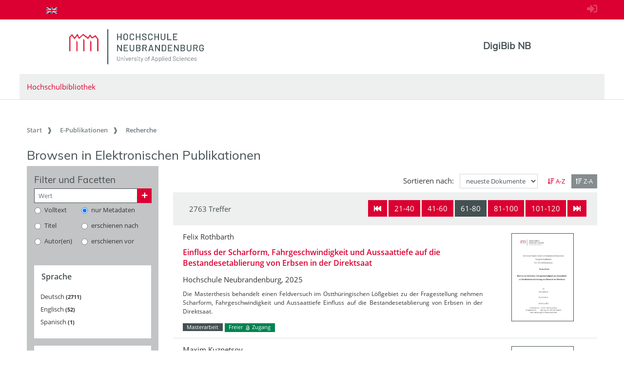

--- FILE ---
content_type: text/html;charset=UTF-8
request_url: https://digibib.hs-nb.de/browse/epub?_search=0d0e735e-461b-4262-b936-65a5521676ce&_start=60
body_size: 13554
content:






	






<!doctype html>
<html>
<head>
  <title>Browsen in Elektronischen Publikationen @ Digitale Bibliothek NB</title>
    
  <meta charset="UTF-8" />
  <meta http-equiv="X-UA-Compatible" content="IE=edge">
  <meta name="viewport" content="width=device-width, initial-scale=1">
  <meta name="description" lang="de"
        content="Der Dokumentenserver der Hochschule Neubrandenburg veröffentlicht studentische Abschlussarbeiten." />
  <meta name="author" content="Hochschulbibliothek Neubrandenburg" />
  <meta name="keywords" lang="de"
        content="Dokumentenserver Publikationsserver Publikationen Masterarbeit Bachelorarbeit" />
  <meta name="mcr:baseurl" content="https://digibib.hs-nb.de/" />

  
  <script src="https://digibib.hs-nb.de/webjars/jquery/3.3.1-1/jquery.min.js"></script>
  <script src="https://digibib.hs-nb.de/javascript/ubscripts.js" type="text/javascript"></script>
  <link rel="shortcut icon" href="https://digibib.hs-nb.de/themes/hsnb/images/hsnbFavicon.png" type="image/png">
  
  <link type="text/css" rel="stylesheet" href="https://digibib.hs-nb.de/themes/hsnb/css/hsnb.css?ver=1hqi4m1k3" />
  <link type="text/css" rel="stylesheet" href="https://digibib.hs-nb.de/themes/jspdocportal-ir/css/jspdocportal-ir.css?ver=1hqi4m1k3" />
  
  <link href="https://digibib.hs-nb.de/webjars/font-awesome/5.6.1/css/all.min.css" rel="stylesheet">

  <meta name="mcr:search.id" content="cb386c80-3ac2-4293-acea-7caa3f89b380" />
</head>
<body>
    
  
  <div class="sr-only">
    <h1></h1>
    <p>
      <a href="#contents" title="zum Inhalt springen">zum Inhalt springen</a>
    </p>
  </div>
  
  <div class="ir-nav-top">
    <div class="container d-flex flex-row-reverse justify-content-between">
  		  <div class="float-right pt-2">
  			  <a href="https://digibib.hs-nb.de/do/login" rel="nofollow"><i style="opacity:.25;font-size:1.33rem" class="fas fa-sign-in-alt"></i></a>
       	  </div>
  		<div class="navbar navbar-expand-lg">

  		  <ul class="nav navbar-nav pull-right level-0">
           <li class="nav-item">
           <a target="_self" class="nav-link" href="https://digibib.hs-nb.de/"></a>
          </li>
        
          
         
          
            <li  class="nav-item">
               <a href="https://digibib.hs-nb.de/browse/epub?_search=0d0e735e-461b-4262-b936-65a5521676ce_start=60&lang=en"  title="page in English" class="nav-link">
                <img src="https://digibib.hs-nb.de/images/lang-en.svg" style="height: 1em" />
               </a>
             </li>
           
         

         
        
       </ul>
        </div>
    </div>
  </div>
  
  <div class="ir-header">
    <div class="container d-none d-md-block">
      <div class="row">
        <div class="col-8">
          <a href="http://www.hs-nb.de">
            <img width="276" height="72" class="ir-header-logo" src="https://digibib.hs-nb.de/themes/hsnb/images/logo_hs_2022.svg" />
          </a>
        </div>
       <div class="col-4 ir-header-name" style="">
			<a href="https://digibib.hs-nb.de/">DigiBib NB</a>
         </div>
      </div>

      <div class="row">
        <div class="col ir-header-sub">
          <a href="https://www.hs-nb.de/bibliothek/">Hochschulbibliothek</a>
        </div>
      </div>
    </div>
</div>
<div class="container d-md-none" style="position: relative;">
    <div class="row">
    	<div class="col">
          <img class="ir-header-logo" style="width:100%" src="https://digibib.hs-nb.de/themes/hsnb/images/logo_hs_2022.svg" />
        </div>
    </div>
    <div class="row">
     	<div class="col ir-header-sub">
     		<a href="https://www.hs-nb.de/bibliothek/">Hochschulbibliothek</a>
     	</div>
     </div>
     <div class="row"> 
      <div class="col-xs-12"> 
            <button class="btn btn-default ir-button-nav-mobile collapsed" data-toggle="collapse"
              data-target="#panel-collapse-1">
              <span>Menü</span>
            </button>
          <div id="panel-collapse-1" class="collapse panel-body ir-panel-nav-mobile">
            
         <ul class="ir-nav-mobile level-1">
        <li id="left.epub" class="active">
        <a target="_self" href="https://digibib.hs-nb.de/site/epub">E-Publikationen</a>
             <ul class="level-2">
            <li id="left.epub.epub_browse" class="active">
            <a target="_self" href="https://digibib.hs-nb.de/browse/epub">Recherche</a>
                 <ul class="level-3">
                <li id="left.epub.epub_browse.epub_details">
                <a target="_self" href="https://digibib.hs-nb.de/">Dokument</a>
                </li>
                </ul>
            </li>
            </ul>
        </li>
        <li id="left.publish">
        <a target="_self" href="https://www.hs-nb.de/bibliothek/hauptmenue/informieren/infos/abschlussarbeit-archivieren/">Publizieren</a>
        </li>
        <li id="left.about">
        <a target="_self" href="https://digibib.hs-nb.de/site/about/info">Über uns</a>
        </li>
        </ul>
          </div>
        </div>
      </div>
  </div>

  <div id="contents" class="container">
    <div class="row d-none d-md-block">
      <div class="col">
        
       <ol class="breadcrumb">
          <li class="breadcrumb-item">
             <a target="_self" href="https://digibib.hs-nb.de/">Start</a>
          </li>
          <li class="breadcrumb-item">
             <a target="_self" href="https://digibib.hs-nb.de/site/epub">E-Publikationen</a>
          </li>
          <li class="breadcrumb-item active">
             <span>Recherche</span>
          </li>
       </ul>
      </div>
    </div>
  </div>
  <div id="content_area">
  <div class="container">
    <div class="row">
      <div class="col">
        <h2>Browsen in Elektronischen Publikationen</h2>
      </div>
    </div>

    <div class="row">
      <div class="col col-md-3 ">
        <div class="ir-facets h-100">
          <h3>Filter und Facetten</h3>
          <script type="text/javascript">
          $(function(){
          	$('#facetInfo').on('hidden.bs.collapse', function () {
          		$("#btnToogleFilterTextOn").addClass('d-none');
          		$("#btnToogleFilterTextOff").removeClass('d-none');
        	});
        	$('#facetInfo').on('shown.bs.collapse', function () {
        		$("#btnToogleFilterTextOn").removeClass('d-none');
           		$("#btnToogleFilterTextOff").addClass('d-none');
        	});
          });
          </script>
           <div style="position:absolute;top:-15px; right:0px" class="d-block d-md-none">
                <button id="btnToogleFilter" class="btn btn-lg btn-link" data-toggle="collapse" data-target="#facetInfo">
                      <i id="btnToogleFilterTextOn" class="fa fa-toggle-on text-primary"></i>
                      <i id="btnToogleFilterTextOff" class="fa fa-toggle-off d-none text-warning"></i>
                </button>
            </div>
          <div id="facetInfo" class="collapse show">
          <form class="form-horizontal" onsubmit="return false;">
            <div class="form-group">
              <div class="form-row">   
                <div class="col">
                  <div class="input-group input-group-sm">
                    <script type="text/javascript">
						function changeFilterIncludeURL() {
						  window.location=$("meta[name='mcr:baseurl']").attr("content")
										    + "browse/epub?_search="
							       			+ $("meta[name='mcr:search.id']").attr("content")
							    			+ "&_add-filter="
							    			+ encodeURIComponent("+" + $("input[name='filterField']:checked").val()+":"+$("#filterValue").val());
						}
						function changeFilterExcludeURL() {
							window.location=$("meta[name='mcr:baseurl']").attr("content")
						    		   + "browse/epub?_search="
						   	   	       + $("meta[name='mcr:search.id']").attr("content")
						   	   		   + "&_add-filter="
						   	   		   + encodeURIComponent("-" + $("input[name='filterField']:checked").val()+":"+$("#filterValue").val());
						}
                    </script>
                  
                    
                    <input class="form-control border-secondary" id="filterValue" name="filterValue" placeholder="Wert"
                           type="text" onkeypress="if (event.keyCode == 13) { changeFilterIncludeURL();}">
                    <div class="input-group-prepend">
                      <button id="filterInclude" class="btn btn-primary" onclick="changeFilterIncludeURL();">
                        <i class="fas fa-plus"></i>
                      </button>
                    </div>
                  </div>
                </div>
              </div>
              <div class="form-row">   
                <div class="col">
                  <table class="w-100">
                    <tr>
                      <td>
                        <div class="form-check form-control-sm">
                          <input id="filterField1" type="radio" class="form-check-input" name="filterField" value="content">
                          <label for="filterField1" class="form-check-label" ">Volltext</label>
                        </div>
                      </td>
                      <td>
                        <div class="form-check form-control-sm">
                          <input id="filterField2" type="radio" class="form-check-input" name="filterField" value="allMeta" checked="checked">
                          <label for="filterField2" class="form-check-label" >nur Metadaten</label>
                        </div>
                      </td>
                    </tr>
                    <tr>
                      <td>
                        <div class="form-check form-control-sm">
                          <input id="filterField3" type="radio" class="form-check-input" name="filterField" value="ir.title_all" >
                          <label for="filterField3" class="form-check-label">Titel</label>
                        </div>
                      </td>
                      <td>
                        <div class="form-check form-control-sm">
                          <input id="filterField4" type="radio" class="form-check-input" name="filterField" value="ir.pubyear_start">
                          <label for="filterField4" class="form-check-label">erschienen nach</label>
                        </div>
                      <td>
                    </tr>
                    <tr>
                      <td>
                        <div class="form-check form-control-sm">
                          <input id="filterField5"  type="radio"class="form-check-input" name="filterField" value="ir.creator_all">
                          <label for="filterField5" class="form-check-label">Autor(en)</label>
                        </div>
                      </td>
                      <td>
                        <div class="form-check form-control-sm">
                          <input id="filterField6" type="radio" class="form-check-input" name="filterField" value="ir.pubyear_end">
                          <label for="filterField6" class="form-check-label">erschienen vor</label>
                        </div>
                      <td>
                    </tr>
                  </table>
                </div>
              </div>
            </div>
          </form>

          <div class="row mb-3">
            <div class="col">
              
            </div>
          </div>

          














<script type="text/javascript">
	function changeFacetIncludeURL(key, value) {
		window.location=$("meta[name='mcr:baseurl']").attr("content")
				 	       + "browse/epub?_search="
				           + $("meta[name='mcr:search.id']").attr("content")
					       + "&_add-filter="
				       + encodeURIComponent("+" + key +":"+ value);
		}
		function changeFacetExcludeURL(key,value) {
			window.location=$("meta[name='mcr:baseurl']").attr("content")
					       + "browse/epub?_search="
				           + $("meta[name='mcr:search.id']").attr("content")
					       + "&_add-filter="
					       + encodeURIComponent("-" + key +":"+ value);
		}
</script>
		


    
    
    
    
	
        
        
		<div class="card ir-facets-card">
				<div class="card-header "><h4>Sprache</h4></div>
                <div class="card-body">
                <div class="btn-group-vertical w-100">
                
					
					
					
					
					
						<button class="btn btn-sm ir-facets-btn toggle-ir_language_class_facet-top" 
						        onclick="changeFacetIncludeURL('ir.language_class.facet','rfc5646:de');">
							<span class="ir-facets-btn-label">
								Deutsch
							</span>
							<span class="ir-facets-btn-count">2711</span>
						</button>
					
					
				
					
					
					
					
					
						<button class="btn btn-sm ir-facets-btn toggle-ir_language_class_facet-top" 
						        onclick="changeFacetIncludeURL('ir.language_class.facet','rfc5646:en');">
							<span class="ir-facets-btn-label">
								Englisch
							</span>
							<span class="ir-facets-btn-count">52</span>
						</button>
					
					
				
					
					
					
					
					
						<button class="btn btn-sm ir-facets-btn toggle-ir_language_class_facet-top" 
						        onclick="changeFacetIncludeURL('ir.language_class.facet','rfc5646:es');">
							<span class="ir-facets-btn-label">
								Spanisch
							</span>
							<span class="ir-facets-btn-count">1</span>
						</button>
					
					
				
                  </div>
                </div>
			</div>
	

    
    
    
    
	
        
        
		<div class="card ir-facets-card">
				<div class="card-header "><h4>Dokumenttyp</h4></div>
                <div class="card-body">
                <div class="btn-group-vertical w-100">
                
					
					
					
					
					
						<button class="btn btn-sm ir-facets-btn toggle-ir_doctype_class_facet-top" 
						        onclick="changeFacetIncludeURL('ir.doctype_class.facet','doctype:epub.bachelorthesis');">
							<span class="ir-facets-btn-label">
								Bachelorarbeit
							</span>
							<span class="ir-facets-btn-count">1891</span>
						</button>
					
					
				
					
					
					
					
					
						<button class="btn btn-sm ir-facets-btn toggle-ir_doctype_class_facet-top" 
						        onclick="changeFacetIncludeURL('ir.doctype_class.facet','doctype:epub.masterthesis');">
							<span class="ir-facets-btn-label">
								Masterarbeit
							</span>
							<span class="ir-facets-btn-count">589</span>
						</button>
					
					
				
					
					
					
					
					
						<button class="btn btn-sm ir-facets-btn toggle-ir_doctype_class_facet-top" 
						        onclick="changeFacetIncludeURL('ir.doctype_class.facet','doctype:epub.diplomathesis');">
							<span class="ir-facets-btn-label">
								Diplomarbeit
							</span>
							<span class="ir-facets-btn-count">276</span>
						</button>
					
					
				
					
					
					
					
					
						<button class="btn btn-sm ir-facets-btn toggle-ir_doctype_class_facet-top" 
						        onclick="changeFacetIncludeURL('ir.doctype_class.facet','doctype:epub.monograph');">
							<span class="ir-facets-btn-label">
								Monographie
							</span>
							<span class="ir-facets-btn-count">5</span>
						</button>
					
					
				
					
					
					
					
					
						<button class="btn btn-sm ir-facets-btn toggle-ir_doctype_class_facet-top" 
						        onclick="changeFacetIncludeURL('ir.doctype_class.facet','doctype:epub.dissertation');">
							<span class="ir-facets-btn-label">
								Dissertation
							</span>
							<span class="ir-facets-btn-count">1</span>
						</button>
					
					
				
					
					
					
						
					
					
					
						<button class="btn btn-sm ir-facets-btn collapse toggle-ir_doctype_class_facet-collapse" 
						        onclick="changeFacetIncludeURL('ir.doctype_class.facet','doctype:epub.multipart');">
							<span class="ir-facets-btn-label">
								mehrteilige Monographie
							</span>
							<span class="ir-facets-btn-count">1</span>
						</button>
					
					
						<button id="moreFacets_btn_ir_doctype_class_facet" class="btn btn-link btn-sm" style="width:unset;align-self:end" 
                                data-toggle="collapse" data-target=".toggle-ir_doctype_class_facet-collapse"  >mehr ...</button>
						<script type="text/javascript">
						$('.toggle-ir_doctype_class_facet-collapse:first').on('shown.bs.collapse', function () {
							$('#moreFacets_btn_ir_doctype_class_facet').text('weniger ...');
						});
						$('.toggle-ir_doctype_class_facet-collapse:first').on('hidden.bs.collapse', function () {
							$('#moreFacets_btn_ir_doctype_class_facet').text('mehr ...')
						});
						</script>
					
				
                  </div>
                </div>
			</div>
	

    
    
    
    
	
        
        
		<div class="card ir-facets-card">
				<div class="card-header "><h4>Sachgruppe</h4></div>
                <div class="card-body">
                <div class="btn-group-vertical w-100">
                
					
					
					
					
					
						<button class="btn btn-sm ir-facets-btn toggle-ir_sdnb_class_facet-top" 
						        onclick="changeFacetIncludeURL('ir.sdnb_class.facet','SDNB:300');">
							<span class="ir-facets-btn-label">
								300 Sozialwissenschaften, Soziologie, Anthropologie
							</span>
							<span class="ir-facets-btn-count">403</span>
						</button>
					
					
				
					
					
					
					
					
						<button class="btn btn-sm ir-facets-btn toggle-ir_sdnb_class_facet-top" 
						        onclick="changeFacetIncludeURL('ir.sdnb_class.facet','SDNB:630');">
							<span class="ir-facets-btn-label">
								630 Landwirtschaft, Veterinärmedizin
							</span>
							<span class="ir-facets-btn-count">390</span>
						</button>
					
					
				
					
					
					
					
					
						<button class="btn btn-sm ir-facets-btn toggle-ir_sdnb_class_facet-top" 
						        onclick="changeFacetIncludeURL('ir.sdnb_class.facet','SDNB:610');">
							<span class="ir-facets-btn-label">
								610 Medizin, Gesundheit
							</span>
							<span class="ir-facets-btn-count">325</span>
						</button>
					
					
				
					
					
					
					
					
						<button class="btn btn-sm ir-facets-btn toggle-ir_sdnb_class_facet-top" 
						        onclick="changeFacetIncludeURL('ir.sdnb_class.facet','SDNB:370');">
							<span class="ir-facets-btn-label">
								370 Erziehung, Schul- und Bildungswesen
							</span>
							<span class="ir-facets-btn-count">306</span>
						</button>
					
					
				
					
					
					
					
					
						<button class="btn btn-sm ir-facets-btn toggle-ir_sdnb_class_facet-top" 
						        onclick="changeFacetIncludeURL('ir.sdnb_class.facet','SDNB:710');">
							<span class="ir-facets-btn-label">
								710 Landschaftsgestaltung, Raumplanung
							</span>
							<span class="ir-facets-btn-count">296</span>
						</button>
					
					
				
					
					
					
						
					
					
					
						<button class="btn btn-sm ir-facets-btn collapse toggle-ir_sdnb_class_facet-collapse" 
						        onclick="changeFacetIncludeURL('ir.sdnb_class.facet','SDNB:150');">
							<span class="ir-facets-btn-label">
								150 Psychologie
							</span>
							<span class="ir-facets-btn-count">221</span>
						</button>
					
					
				
					
					
					
						
					
					
					
						<button class="btn btn-sm ir-facets-btn collapse toggle-ir_sdnb_class_facet-collapse" 
						        onclick="changeFacetIncludeURL('ir.sdnb_class.facet','SDNB:360');">
							<span class="ir-facets-btn-label">
								360 Soziale Probleme, Sozialdienste, Versicherungen
							</span>
							<span class="ir-facets-btn-count">212</span>
						</button>
					
					
				
					
					
					
						
					
					
					
						<button class="btn btn-sm ir-facets-btn collapse toggle-ir_sdnb_class_facet-collapse" 
						        onclick="changeFacetIncludeURL('ir.sdnb_class.facet','SDNB:660');">
							<span class="ir-facets-btn-label">
								660 Technische Chemie
							</span>
							<span class="ir-facets-btn-count">183</span>
						</button>
					
					
				
					
					
					
						
					
					
					
						<button class="btn btn-sm ir-facets-btn collapse toggle-ir_sdnb_class_facet-collapse" 
						        onclick="changeFacetIncludeURL('ir.sdnb_class.facet','SDNB:620');">
							<span class="ir-facets-btn-label">
								620 Ingenieurwissenschaften und Maschinenbau
							</span>
							<span class="ir-facets-btn-count">108</span>
						</button>
					
					
				
					
					
					
						
					
					
					
						<button class="btn btn-sm ir-facets-btn collapse toggle-ir_sdnb_class_facet-collapse" 
						        onclick="changeFacetIncludeURL('ir.sdnb_class.facet','SDNB:004');">
							<span class="ir-facets-btn-label">
								004 Informatik
							</span>
							<span class="ir-facets-btn-count">82</span>
						</button>
					
					
				
					
					
					
						
					
					
					
						<button class="btn btn-sm ir-facets-btn collapse toggle-ir_sdnb_class_facet-collapse" 
						        onclick="changeFacetIncludeURL('ir.sdnb_class.facet','SDNB:330');">
							<span class="ir-facets-btn-label">
								330 Wirtschaft
							</span>
							<span class="ir-facets-btn-count">57</span>
						</button>
					
					
				
					
					
					
						
					
					
					
						<button class="btn btn-sm ir-facets-btn collapse toggle-ir_sdnb_class_facet-collapse" 
						        onclick="changeFacetIncludeURL('ir.sdnb_class.facet','SDNB:590');">
							<span class="ir-facets-btn-label">
								590 Tiere (Zoologie)
							</span>
							<span class="ir-facets-btn-count">48</span>
						</button>
					
					
				
					
					
					
						
					
					
					
						<button class="btn btn-sm ir-facets-btn collapse toggle-ir_sdnb_class_facet-collapse" 
						        onclick="changeFacetIncludeURL('ir.sdnb_class.facet','SDNB:580');">
							<span class="ir-facets-btn-label">
								580 Pflanzen (Botanik)
							</span>
							<span class="ir-facets-btn-count">44</span>
						</button>
					
					
				
					
					
					
						
					
					
					
						<button class="btn btn-sm ir-facets-btn collapse toggle-ir_sdnb_class_facet-collapse" 
						        onclick="changeFacetIncludeURL('ir.sdnb_class.facet','SDNB:500');">
							<span class="ir-facets-btn-label">
								500 Naturwissenschaften
							</span>
							<span class="ir-facets-btn-count">35</span>
						</button>
					
					
				
					
					
					
						
					
					
					
						<button class="btn btn-sm ir-facets-btn collapse toggle-ir_sdnb_class_facet-collapse" 
						        onclick="changeFacetIncludeURL('ir.sdnb_class.facet','SDNB:340');">
							<span class="ir-facets-btn-label">
								340 Recht
							</span>
							<span class="ir-facets-btn-count">32</span>
						</button>
					
					
				
					
					
					
						
					
					
					
						<button class="btn btn-sm ir-facets-btn collapse toggle-ir_sdnb_class_facet-collapse" 
						        onclick="changeFacetIncludeURL('ir.sdnb_class.facet','SDNB:570');">
							<span class="ir-facets-btn-label">
								570 Biowissenschaften, Biologie
							</span>
							<span class="ir-facets-btn-count">30</span>
						</button>
					
					
				
					
					
					
						
					
					
					
						<button class="btn btn-sm ir-facets-btn collapse toggle-ir_sdnb_class_facet-collapse" 
						        onclick="changeFacetIncludeURL('ir.sdnb_class.facet','SDNB:550');">
							<span class="ir-facets-btn-label">
								550 Geowissenschaften
							</span>
							<span class="ir-facets-btn-count">28</span>
						</button>
					
					
				
					
					
					
						
					
					
					
						<button class="btn btn-sm ir-facets-btn collapse toggle-ir_sdnb_class_facet-collapse" 
						        onclick="changeFacetIncludeURL('ir.sdnb_class.facet','SDNB:624');">
							<span class="ir-facets-btn-label">
								624 Ingenieurbau und Umwelttechnik
							</span>
							<span class="ir-facets-btn-count">20</span>
						</button>
					
					
				
					
					
					
						
					
					
					
						<button class="btn btn-sm ir-facets-btn collapse toggle-ir_sdnb_class_facet-collapse" 
						        onclick="changeFacetIncludeURL('ir.sdnb_class.facet','SDNB:650');">
							<span class="ir-facets-btn-label">
								650 Management
							</span>
							<span class="ir-facets-btn-count">20</span>
						</button>
					
					
				
					
					
					
						
					
					
					
						<button class="btn btn-sm ir-facets-btn collapse toggle-ir_sdnb_class_facet-collapse" 
						        onclick="changeFacetIncludeURL('ir.sdnb_class.facet','SDNB:000');">
							<span class="ir-facets-btn-label">
								000 Allgemeines, Wissenschaft
							</span>
							<span class="ir-facets-btn-count">17</span>
						</button>
					
					
				
					
					
					
						
					
					
					
						<button class="btn btn-sm ir-facets-btn collapse toggle-ir_sdnb_class_facet-collapse" 
						        onclick="changeFacetIncludeURL('ir.sdnb_class.facet','SDNB:333.7');">
							<span class="ir-facets-btn-label">
								333.7 Natürliche Ressourcen, Energie und Umwelt
							</span>
							<span class="ir-facets-btn-count">14</span>
						</button>
					
					
				
					
					
					
						
					
					
					
						<button class="btn btn-sm ir-facets-btn collapse toggle-ir_sdnb_class_facet-collapse" 
						        onclick="changeFacetIncludeURL('ir.sdnb_class.facet','SDNB:320');">
							<span class="ir-facets-btn-label">
								320 Politik
							</span>
							<span class="ir-facets-btn-count">12</span>
						</button>
					
					
				
					
					
					
						
					
					
					
						<button class="btn btn-sm ir-facets-btn collapse toggle-ir_sdnb_class_facet-collapse" 
						        onclick="changeFacetIncludeURL('ir.sdnb_class.facet','SDNB:720');">
							<span class="ir-facets-btn-label">
								720 Architektur
							</span>
							<span class="ir-facets-btn-count">11</span>
						</button>
					
					
				
					
					
					
						
					
					
					
						<button class="btn btn-sm ir-facets-btn collapse toggle-ir_sdnb_class_facet-collapse" 
						        onclick="changeFacetIncludeURL('ir.sdnb_class.facet','SDNB:600');">
							<span class="ir-facets-btn-label">
								600 Technik
							</span>
							<span class="ir-facets-btn-count">10</span>
						</button>
					
					
				
					
					
					
						
					
					
					
						<button class="btn btn-sm ir-facets-btn collapse toggle-ir_sdnb_class_facet-collapse" 
						        onclick="changeFacetIncludeURL('ir.sdnb_class.facet','SDNB:540');">
							<span class="ir-facets-btn-label">
								540 Chemie
							</span>
							<span class="ir-facets-btn-count">9</span>
						</button>
					
					
				
					
					
					
						
					
					
					
						<button class="btn btn-sm ir-facets-btn collapse toggle-ir_sdnb_class_facet-collapse" 
						        onclick="changeFacetIncludeURL('ir.sdnb_class.facet','SDNB:400');">
							<span class="ir-facets-btn-label">
								400 Sprache, Linguistik
							</span>
							<span class="ir-facets-btn-count">6</span>
						</button>
					
					
				
					
					
					
						
					
					
					
						<button class="btn btn-sm ir-facets-btn collapse toggle-ir_sdnb_class_facet-collapse" 
						        onclick="changeFacetIncludeURL('ir.sdnb_class.facet','SDNB:640');">
							<span class="ir-facets-btn-label">
								640 Hauswirtschaft und Familienleben
							</span>
							<span class="ir-facets-btn-count">4</span>
						</button>
					
					
				
					
					
					
						
					
					
					
						<button class="btn btn-sm ir-facets-btn collapse toggle-ir_sdnb_class_facet-collapse" 
						        onclick="changeFacetIncludeURL('ir.sdnb_class.facet','SDNB:900');">
							<span class="ir-facets-btn-label">
								900 Geschichte
							</span>
							<span class="ir-facets-btn-count">4</span>
						</button>
					
					
				
					
					
					
						
					
					
					
						<button class="btn btn-sm ir-facets-btn collapse toggle-ir_sdnb_class_facet-collapse" 
						        onclick="changeFacetIncludeURL('ir.sdnb_class.facet','SDNB:350');">
							<span class="ir-facets-btn-label">
								350 Öffentliche Verwaltung
							</span>
							<span class="ir-facets-btn-count">3</span>
						</button>
					
					
				
					
					
					
						
					
					
					
						<button class="btn btn-sm ir-facets-btn collapse toggle-ir_sdnb_class_facet-collapse" 
						        onclick="changeFacetIncludeURL('ir.sdnb_class.facet','SDNB:780');">
							<span class="ir-facets-btn-label">
								780 Musik
							</span>
							<span class="ir-facets-btn-count">2</span>
						</button>
					
					
				
					
					
					
						
					
					
					
						<button class="btn btn-sm ir-facets-btn collapse toggle-ir_sdnb_class_facet-collapse" 
						        onclick="changeFacetIncludeURL('ir.sdnb_class.facet','SDNB:796');">
							<span class="ir-facets-btn-label">
								796 Sport
							</span>
							<span class="ir-facets-btn-count">2</span>
						</button>
					
					
				
					
					
					
						
					
					
					
						<button class="btn btn-sm ir-facets-btn collapse toggle-ir_sdnb_class_facet-collapse" 
						        onclick="changeFacetIncludeURL('ir.sdnb_class.facet','SDNB:230');">
							<span class="ir-facets-btn-label">
								230 Theologie, Christentum
							</span>
							<span class="ir-facets-btn-count">1</span>
						</button>
					
					
				
					
					
					
						
					
					
					
						<button class="btn btn-sm ir-facets-btn collapse toggle-ir_sdnb_class_facet-collapse" 
						        onclick="changeFacetIncludeURL('ir.sdnb_class.facet','SDNB:380');">
							<span class="ir-facets-btn-label">
								380 Handel, Kommunikation, Verkehr
							</span>
							<span class="ir-facets-btn-count">1</span>
						</button>
					
					
				
					
					
					
						
					
					
					
						<button class="btn btn-sm ir-facets-btn collapse toggle-ir_sdnb_class_facet-collapse" 
						        onclick="changeFacetIncludeURL('ir.sdnb_class.facet','SDNB:520');">
							<span class="ir-facets-btn-label">
								520 Astronomie, Kartographie
							</span>
							<span class="ir-facets-btn-count">1</span>
						</button>
					
					
				
					
					
					
						
					
					
					
						<button class="btn btn-sm ir-facets-btn collapse toggle-ir_sdnb_class_facet-collapse" 
						        onclick="changeFacetIncludeURL('ir.sdnb_class.facet','SDNB:530');">
							<span class="ir-facets-btn-label">
								530 Physik
							</span>
							<span class="ir-facets-btn-count">1</span>
						</button>
					
					
				
					
					
					
						
					
					
					
						<button class="btn btn-sm ir-facets-btn collapse toggle-ir_sdnb_class_facet-collapse" 
						        onclick="changeFacetIncludeURL('ir.sdnb_class.facet','SDNB:670');">
							<span class="ir-facets-btn-label">
								670 Industrielle und handwerkliche Fertigung
							</span>
							<span class="ir-facets-btn-count">1</span>
						</button>
					
					
				
					
					
					
						
					
					
					
						<button class="btn btn-sm ir-facets-btn collapse toggle-ir_sdnb_class_facet-collapse" 
						        onclick="changeFacetIncludeURL('ir.sdnb_class.facet','SDNB:700');">
							<span class="ir-facets-btn-label">
								700 Künste, Bildende Kunst allgemein
							</span>
							<span class="ir-facets-btn-count">1</span>
						</button>
					
					
				
					
					
					
						
					
					
					
						<button class="btn btn-sm ir-facets-btn collapse toggle-ir_sdnb_class_facet-collapse" 
						        onclick="changeFacetIncludeURL('ir.sdnb_class.facet','SDNB:790');">
							<span class="ir-facets-btn-label">
								790 Freizeitgestaltung, Darstellende Kunst
							</span>
							<span class="ir-facets-btn-count">1</span>
						</button>
					
					
				
					
					
					
						
					
					
					
						<button class="btn btn-sm ir-facets-btn collapse toggle-ir_sdnb_class_facet-collapse" 
						        onclick="changeFacetIncludeURL('ir.sdnb_class.facet','SDNB:800');">
							<span class="ir-facets-btn-label">
								800 Literatur, Rhetorik, Literaturwissenschaft
							</span>
							<span class="ir-facets-btn-count">1</span>
						</button>
					
					
				
					
					
					
						
					
					
					
						<button class="btn btn-sm ir-facets-btn collapse toggle-ir_sdnb_class_facet-collapse" 
						        onclick="changeFacetIncludeURL('ir.sdnb_class.facet','SDNB:943');">
							<span class="ir-facets-btn-label">
								943 Geschichte Deutschlands
							</span>
							<span class="ir-facets-btn-count">1</span>
						</button>
					
					
						<button id="moreFacets_btn_ir_sdnb_class_facet" class="btn btn-link btn-sm" style="width:unset;align-self:end" 
                                data-toggle="collapse" data-target=".toggle-ir_sdnb_class_facet-collapse"  >mehr ...</button>
						<script type="text/javascript">
						$('.toggle-ir_sdnb_class_facet-collapse:first').on('shown.bs.collapse', function () {
							$('#moreFacets_btn_ir_sdnb_class_facet').text('weniger ...');
						});
						$('.toggle-ir_sdnb_class_facet-collapse:first').on('hidden.bs.collapse', function () {
							$('#moreFacets_btn_ir_sdnb_class_facet').text('mehr ...')
						});
						</script>
					
				
                  </div>
                </div>
			</div>
	

    
    
    
    
	

    
    
    
    
	
        
        
		<div class="card ir-facets-card">
				<div class="card-header "><h4>Einrichtung</h4></div>
                <div class="card-body">
                <div class="btn-group-vertical w-100">
                
					
					
					
					
					
						<button class="btn btn-sm ir-facets-btn toggle-ir_institution_class_facet-top" 
						        onclick="changeFacetIncludeURL('ir.institution_class.facet','institution:HSNB.SBE');">
							<span class="ir-facets-btn-label">
								Fachbereich Soziale Arbeit, Bildung und Erziehung
							</span>
							<span class="ir-facets-btn-count">1063</span>
						</button>
					
					
				
					
					
					
					
					
						<button class="btn btn-sm ir-facets-btn toggle-ir_institution_class_facet-top" 
						        onclick="changeFacetIncludeURL('ir.institution_class.facet','institution:HSNB.LG');">
							<span class="ir-facets-btn-label">
								Fachbereich Landschaftswissenschaften und Geomatik
							</span>
							<span class="ir-facets-btn-count">716</span>
						</button>
					
					
				
					
					
					
					
					
						<button class="btn btn-sm ir-facets-btn toggle-ir_institution_class_facet-top" 
						        onclick="changeFacetIncludeURL('ir.institution_class.facet','institution:HSNB.AL');">
							<span class="ir-facets-btn-label">
								Fachbereich Agrarwirtschaft und Lebensmittelwissenschaften
							</span>
							<span class="ir-facets-btn-count">692</span>
						</button>
					
					
				
					
					
					
					
					
						<button class="btn btn-sm ir-facets-btn toggle-ir_institution_class_facet-top" 
						        onclick="changeFacetIncludeURL('ir.institution_class.facet','institution:HSNB.GPM');">
							<span class="ir-facets-btn-label">
								Fachbereich Gesundheit, Pflege, Management
							</span>
							<span class="ir-facets-btn-count">291</span>
						</button>
					
					
				
					
					
					
					
					
						<button class="btn btn-sm ir-facets-btn toggle-ir_institution_class_facet-top" 
						        onclick="changeFacetIncludeURL('ir.institution_class.facet','institution:andere');">
							<span class="ir-facets-btn-label">
								Andere Einrichtungen
							</span>
							<span class="ir-facets-btn-count">1</span>
						</button>
					
					
				
                  </div>
                </div>
			</div>
	

    
    
    
    
	
        
        
		<div class="card ir-facets-card">
				<div class="card-header "><h4>Zugang</h4></div>
                <div class="card-body">
                <div class="btn-group-vertical w-100">
                
					
					
					
					
					
						<button class="btn btn-sm ir-facets-btn toggle-ir_accesscondition_class_facet-top" 
						        onclick="changeFacetIncludeURL('ir.accesscondition_class.facet','accesscondition:openaccess');">
							<span class="ir-facets-btn-label">
								frei zugänglich (Open Access)
							</span>
							<span class="ir-facets-btn-count">2763</span>
						</button>
					
					
				
                  </div>
                </div>
			</div>
	

          </div>
        </div>
      </div>
      
      <div class="col-xs-12 col-md-9">
        









<!-- values are 'browse' or 'search' -->


<div class="row">
	<div class="col mt-3 mb-2">
      <div class="float-right">
		<script type="text/javascript">
			function changeSortURL(value) {
				window.location = $("meta[name='mcr:baseurl']").attr("content")
						+ "browse/epub?_search="
						+ $("meta[name='mcr:search.id']").attr("content")
						+ "&_sort="
						+ encodeURIComponent($("#sortField option:selected").val() + " " + value);
			}
		</script>
		<span class="pr-2">Sortieren nach: </span>
        <br class="d-sm-none" />
		  <select id="sortField" class="form-control ir-form-control form-control-sm mr-2 d-inline w-auto" onchange="changeSortURL('asc')">
			
				<option value="score" >Relevanz</option>
			
				<option value="ir.pubyear_start" >Erscheinungsjahr</option>
			
				<option value="modified" selected="selected">neueste Dokumente</option>
			
				<option value="ir.creator.sort" >erster Autor</option>
			
				<option value="ir.title.result" >Titel</option>
			
		  </select>
    
		  <button class="btn btn-sm btn-link active"  title="aufsteigend" role="button" onclick="changeSortURL('asc')">
            <i class="fas fa-sort-amount-down"></i> A-Z
		  </button>
		  <button class="btn btn-sm btn-secondary" disabled title="absteigend" role="button" onclick="changeSortURL('desc')">
		    <i class="fas fa-sort-amount-up" onclick="changeSortURL('desc')"></i> Z-A
		  </button>
      </div>
	</div>
</div>
                              
        











 


<div class="card ir-result-card w-100">
		
		
  
	<div class="card-header bg-light w-100">
		<nav class="float-right">
            <ul class="pagination ir-result-pagination mb-0">
			
				
				
				<li class="page-item"><a class="page-link h-100" href="/browse/epub?_search=cb386c80-3ac2-4293-acea-7caa3f89b380&amp;_start=0"><i class="fa fa-fast-backward"></i></a></li>
			
				
					
					<li class="page-item"><a class="page-link"  href="/browse/epub?_search=cb386c80-3ac2-4293-acea-7caa3f89b380&amp;_start=20">21-40</a></li>
				
				
					
					<li class="page-item"><a class="page-link"  href="/browse/epub?_search=cb386c80-3ac2-4293-acea-7caa3f89b380&amp;_start=40">41-60</a></li>
				

				
				<li class="page-item"><a  class="page-link active" href="/browse/epub?_search=cb386c80-3ac2-4293-acea-7caa3f89b380&amp;_start=60">61-80</a></li>

				
					
					<li class="page-item"><a  class="page-link" href="/browse/epub?_search=cb386c80-3ac2-4293-acea-7caa3f89b380&amp;_start=80">81-100</a></li>
				
				
					
					<li class="page-item"><a  class="page-link" href="/browse/epub?_search=cb386c80-3ac2-4293-acea-7caa3f89b380&amp;_start=100">101-120</a></li>
				
			
				
				<li class="page-item"><a class="page-link h-100" href="/browse/epub?_search=cb386c80-3ac2-4293-acea-7caa3f89b380&amp;_start=2760"><i class="fa fa-fast-forward"></i></a></li>
		  
		  </ul>
        </nav>
        <div class="ir-result-pagination">
          

		
		<span class="ir-result-pagination-numfound btn">2763 Treffer</span>
		</div>
	</div>
	
	
		
		<ul class="list-group list-group-flush">
			
				
				
				 
                <li class="list-group-item">
					
          










<div class="row">
  <div class="col-md-9" style="position:relative">
    
    <p class="card-text">Felix Rothbarth</p>
    
      
        <h4 class="card-title"><a href="/resolve/id/dbhsnb_thesis_0000003220?_search=cb386c80-3ac2-4293-acea-7caa3f89b380&_hit=60">Einfluss der Scharform, Fahrgeschwindigkeit und Aussaattiefe auf die Bestandesetablierung von Erbsen in der Direktsaat</a></h4>
      
      
    
    
    <p class="card-text">Hochschule Neubrandenburg, 2025</p>
    
      
      
        
        
    
    <p class="card-text" style="font-size: 80%; text-align:justify">Die Masterthesis behandelt einen Feldversuch im Ostthüringischen Lößgebiet zu der Fragestellung nehmen Scharform, Fahrgeschwindigkeit und Aussaattiefe Einfluss auf die Bestandesetablierung von Erbsen in der Direktsaat.</p>
    
    <p class="card-text">
      
      <span class="badge ir-badge badge-secondary">
        
          
          Masterarbeit
        
      </span>
      
        
        
        
          <span class="badge ir-badge ir-badge-openaccess">
            Freier <img style="height:1em;padding:0 .25em" src="https://digibib.hs-nb.de/images/logo_Open_Access.png"/> Zugang
          </span>
        
      
      
      
      
      
      
    </p>
  </div>
  <div class="col-md-3 d-none d-md-block">
    <div class="img-thumbnail pull-right ir-result-image">
      <div style="position:relative;text-align:center">
          
            
              <a href="/resolve/id/dbhsnb_thesis_0000003220?_search=cb386c80-3ac2-4293-acea-7caa3f89b380&_hit=60" id="thumbnail_dbhsnb_thesis_0000003220" style="display:inline-block;min-height:2em"></a>
              <script>
     	        let image_dbhsnb_thesis_0000003220 = new Image();
     	        image_dbhsnb_thesis_0000003220.onload = function() {
       	          image_dbhsnb_thesis_0000003220.style.width = "128px";
                  image_dbhsnb_thesis_0000003220.classList.add("border");
                  image_dbhsnb_thesis_0000003220.classList.add("border-secondary");
                  document.getElementById("thumbnail_dbhsnb_thesis_0000003220").appendChild(image_dbhsnb_thesis_0000003220);
                }
                image_dbhsnb_thesis_0000003220.onerror = function() {
                  // image did not load - show default image
                  let err_dbhsnb_thesis_0000003220 = new Image();
                  err_dbhsnb_thesis_0000003220.style.width = "128px";
                  err_dbhsnb_thesis_0000003220.src = "https://digibib.hs-nb.de/images/filetypeicons/empty.png";
                  document.getElementById("thumbnail_dbhsnb_thesis_0000003220").appendChild(err_dbhsnb_thesis_0000003220);
                }
                image_dbhsnb_thesis_0000003220.src = "https://digibib.hs-nb.de/api/iiif/image/v2/thumbnail/dbhsnb_thesis_0000003220/full/!512,512/0/default.jpg";
              </script>
          
          
          
          
        
      </div>
    </div>
  </div>
</div>



        
				</li>				 
			
				
				
				 
                <li class="list-group-item">
					
          










<div class="row">
  <div class="col-md-9" style="position:relative">
    
    <p class="card-text">Maxim Kuznetsov</p>
    
      
        <h4 class="card-title"><a href="/resolve/id/dbhsnb_thesis_0000003219?_search=cb386c80-3ac2-4293-acea-7caa3f89b380&_hit=61">Analyse des Erfolges landwirtschaftlicher Unternehmen : Bedeutung von Naturalerträgen, Preisentwicklung und Agrarförderung</a></h4>
      
      
    
    
    <p class="card-text">Hochschule Neubrandenburg, 2025</p>
    
      
      
        
        
    
    <p class="card-text" style="font-size: 80%; text-align:justify">Die Masterarbeit präsentiert eine detaillierte Analyse der Einflussfaktoren auf den Gewinn von Agrarbetrieben. Hierfür wurden Buchführungsergebnisse aus der Landwirtschaft der vergangenen 13 Wirtschaftsjahre in Deutschland ausgewertet. Die untersuchten Betriebe wurden in neun Gruppen unterteilt, um…</p>
    
    <p class="card-text">
      
      <span class="badge ir-badge badge-secondary">
        
          
          Masterarbeit
        
      </span>
      
        
        
        
          <span class="badge ir-badge ir-badge-openaccess">
            Freier <img style="height:1em;padding:0 .25em" src="https://digibib.hs-nb.de/images/logo_Open_Access.png"/> Zugang
          </span>
        
      
      
      
      
      
      
    </p>
  </div>
  <div class="col-md-3 d-none d-md-block">
    <div class="img-thumbnail pull-right ir-result-image">
      <div style="position:relative;text-align:center">
          
            
              <a href="/resolve/id/dbhsnb_thesis_0000003219?_search=cb386c80-3ac2-4293-acea-7caa3f89b380&_hit=61" id="thumbnail_dbhsnb_thesis_0000003219" style="display:inline-block;min-height:2em"></a>
              <script>
     	        let image_dbhsnb_thesis_0000003219 = new Image();
     	        image_dbhsnb_thesis_0000003219.onload = function() {
       	          image_dbhsnb_thesis_0000003219.style.width = "128px";
                  image_dbhsnb_thesis_0000003219.classList.add("border");
                  image_dbhsnb_thesis_0000003219.classList.add("border-secondary");
                  document.getElementById("thumbnail_dbhsnb_thesis_0000003219").appendChild(image_dbhsnb_thesis_0000003219);
                }
                image_dbhsnb_thesis_0000003219.onerror = function() {
                  // image did not load - show default image
                  let err_dbhsnb_thesis_0000003219 = new Image();
                  err_dbhsnb_thesis_0000003219.style.width = "128px";
                  err_dbhsnb_thesis_0000003219.src = "https://digibib.hs-nb.de/images/filetypeicons/empty.png";
                  document.getElementById("thumbnail_dbhsnb_thesis_0000003219").appendChild(err_dbhsnb_thesis_0000003219);
                }
                image_dbhsnb_thesis_0000003219.src = "https://digibib.hs-nb.de/api/iiif/image/v2/thumbnail/dbhsnb_thesis_0000003219/full/!512,512/0/default.jpg";
              </script>
          
          
          
          
        
      </div>
    </div>
  </div>
</div>



        
				</li>				 
			
				
				
				 
                <li class="list-group-item">
					
          










<div class="row">
  <div class="col-md-9" style="position:relative">
    
    <p class="card-text">Cedric Christian Först</p>
    
      
        <h4 class="card-title"><a href="/resolve/id/dbhsnb_thesis_0000003218?_search=cb386c80-3ac2-4293-acea-7caa3f89b380&_hit=62">Entwicklung der Nebenerwerbslandwirtschaft in Schleswig-Holstein</a></h4>
      
      
    
    
    <p class="card-text">Hochschule Neubrandenburg, 2025</p>
    
      
      
        
        
    
    <p class="card-text" style="font-size: 80%; text-align:justify">Die Masterarbeit bezieht sich auf die in Schleswig-Holstein ansässige Nebenerwerbslandwirtschaft, welche als bundesdurchschnittlich zu betrachten ist. Die Nebenerwerbslandwirtschaft ist anteilmäßig sehr stark vertreten, die Betriebe bewirtschaften allerdings anteilmäßig wenig Fläche, wodurch von…</p>
    
    <p class="card-text">
      
      <span class="badge ir-badge badge-secondary">
        
          
          Masterarbeit
        
      </span>
      
        
        
        
          <span class="badge ir-badge ir-badge-openaccess">
            Freier <img style="height:1em;padding:0 .25em" src="https://digibib.hs-nb.de/images/logo_Open_Access.png"/> Zugang
          </span>
        
      
      
      
      
      
      
    </p>
  </div>
  <div class="col-md-3 d-none d-md-block">
    <div class="img-thumbnail pull-right ir-result-image">
      <div style="position:relative;text-align:center">
          
            
              <a href="/resolve/id/dbhsnb_thesis_0000003218?_search=cb386c80-3ac2-4293-acea-7caa3f89b380&_hit=62" id="thumbnail_dbhsnb_thesis_0000003218" style="display:inline-block;min-height:2em"></a>
              <script>
     	        let image_dbhsnb_thesis_0000003218 = new Image();
     	        image_dbhsnb_thesis_0000003218.onload = function() {
       	          image_dbhsnb_thesis_0000003218.style.width = "128px";
                  image_dbhsnb_thesis_0000003218.classList.add("border");
                  image_dbhsnb_thesis_0000003218.classList.add("border-secondary");
                  document.getElementById("thumbnail_dbhsnb_thesis_0000003218").appendChild(image_dbhsnb_thesis_0000003218);
                }
                image_dbhsnb_thesis_0000003218.onerror = function() {
                  // image did not load - show default image
                  let err_dbhsnb_thesis_0000003218 = new Image();
                  err_dbhsnb_thesis_0000003218.style.width = "128px";
                  err_dbhsnb_thesis_0000003218.src = "https://digibib.hs-nb.de/images/filetypeicons/empty.png";
                  document.getElementById("thumbnail_dbhsnb_thesis_0000003218").appendChild(err_dbhsnb_thesis_0000003218);
                }
                image_dbhsnb_thesis_0000003218.src = "https://digibib.hs-nb.de/api/iiif/image/v2/thumbnail/dbhsnb_thesis_0000003218/full/!512,512/0/default.jpg";
              </script>
          
          
          
          
        
      </div>
    </div>
  </div>
</div>



        
				</li>				 
			
				
				
				 
                <li class="list-group-item">
					
          










<div class="row">
  <div class="col-md-9" style="position:relative">
    
    <p class="card-text">Michel Krüger</p>
    
      
        <h4 class="card-title"><a href="/resolve/id/dbhsnb_thesis_0000003216?_search=cb386c80-3ac2-4293-acea-7caa3f89b380&_hit=63">Kaufkriterien für Bio-Lebensmittel : Eine Untersuchung von Einflussfaktoren der Konsumenten beim Kauf von Bio-Lebensmitteln</a></h4>
      
      
    
    
    <p class="card-text">Hochschule Neubrandenburg, 2025</p>
    
      
      
        
        
    
    <p class="card-text" style="font-size: 80%; text-align:justify">Die Arbeit untersucht die wichtigsten Faktoren beim Kauf von Bio-Lebensmitteln anhand von acht Studien. Sie wurden im Zeitraum von 2018 bis 2025 erhoben. Die Ergebnisse wurden Quantitativ und qualitativ ausgewertet. Dabei stellte sich heraus, dass der Preis von Bio-Lebensmitteln und die Kaufmotive…</p>
    
    <p class="card-text">
      
      <span class="badge ir-badge badge-secondary">
        
          
          Bachelorarbeit
        
      </span>
      
        
        
        
          <span class="badge ir-badge ir-badge-openaccess">
            Freier <img style="height:1em;padding:0 .25em" src="https://digibib.hs-nb.de/images/logo_Open_Access.png"/> Zugang
          </span>
        
      
      
      
      
      
      
    </p>
  </div>
  <div class="col-md-3 d-none d-md-block">
    <div class="img-thumbnail pull-right ir-result-image">
      <div style="position:relative;text-align:center">
          
            
              <a href="/resolve/id/dbhsnb_thesis_0000003216?_search=cb386c80-3ac2-4293-acea-7caa3f89b380&_hit=63" id="thumbnail_dbhsnb_thesis_0000003216" style="display:inline-block;min-height:2em"></a>
              <script>
     	        let image_dbhsnb_thesis_0000003216 = new Image();
     	        image_dbhsnb_thesis_0000003216.onload = function() {
       	          image_dbhsnb_thesis_0000003216.style.width = "128px";
                  image_dbhsnb_thesis_0000003216.classList.add("border");
                  image_dbhsnb_thesis_0000003216.classList.add("border-secondary");
                  document.getElementById("thumbnail_dbhsnb_thesis_0000003216").appendChild(image_dbhsnb_thesis_0000003216);
                }
                image_dbhsnb_thesis_0000003216.onerror = function() {
                  // image did not load - show default image
                  let err_dbhsnb_thesis_0000003216 = new Image();
                  err_dbhsnb_thesis_0000003216.style.width = "128px";
                  err_dbhsnb_thesis_0000003216.src = "https://digibib.hs-nb.de/images/filetypeicons/empty.png";
                  document.getElementById("thumbnail_dbhsnb_thesis_0000003216").appendChild(err_dbhsnb_thesis_0000003216);
                }
                image_dbhsnb_thesis_0000003216.src = "https://digibib.hs-nb.de/api/iiif/image/v2/thumbnail/dbhsnb_thesis_0000003216/full/!512,512/0/default.jpg";
              </script>
          
          
          
          
        
      </div>
    </div>
  </div>
</div>



        
				</li>				 
			
				
				
				 
                <li class="list-group-item">
					
          










<div class="row">
  <div class="col-md-9" style="position:relative">
    
    <p class="card-text">Jenny Walkhoff</p>
    
      
        <h4 class="card-title"><a href="/resolve/id/dbhsnb_thesis_0000003215?_search=cb386c80-3ac2-4293-acea-7caa3f89b380&_hit=64">Vorkommen von ESBL-E. coli in Nuckeln von Kälbertränkeeimern vor und nach der maschinellen Reinigung in zwei Milchviehbetrieben</a></h4>
      
      
    
    
    <p class="card-text">Hochschule Neubrandenburg, 2024</p>
    
      
      
        
        
    
    <p class="card-text" style="font-size: 80%; text-align:justify">In der vorliegenden Arbeit wurden die Prävalenzen und Resistenzen ESBL/AmpC-tragende E. coli im Kälberkot und in den Nuckeleimern derer Kälber vor und nach der Reinigung mit einer vollautomatischen Nuckeleimerwaschanlage auf zwei Milchviehbetrieben untersucht. Für die Untersuchung wurden sowohl…</p>
    
    <p class="card-text">
      
      <span class="badge ir-badge badge-secondary">
        
          
          Bachelorarbeit
        
      </span>
      
        
        
        
          <span class="badge ir-badge ir-badge-openaccess">
            Freier <img style="height:1em;padding:0 .25em" src="https://digibib.hs-nb.de/images/logo_Open_Access.png"/> Zugang
          </span>
        
      
      
      
      
      
      
    </p>
  </div>
  <div class="col-md-3 d-none d-md-block">
    <div class="img-thumbnail pull-right ir-result-image">
      <div style="position:relative;text-align:center">
          
            
              <a href="/resolve/id/dbhsnb_thesis_0000003215?_search=cb386c80-3ac2-4293-acea-7caa3f89b380&_hit=64" id="thumbnail_dbhsnb_thesis_0000003215" style="display:inline-block;min-height:2em"></a>
              <script>
     	        let image_dbhsnb_thesis_0000003215 = new Image();
     	        image_dbhsnb_thesis_0000003215.onload = function() {
       	          image_dbhsnb_thesis_0000003215.style.width = "128px";
                  image_dbhsnb_thesis_0000003215.classList.add("border");
                  image_dbhsnb_thesis_0000003215.classList.add("border-secondary");
                  document.getElementById("thumbnail_dbhsnb_thesis_0000003215").appendChild(image_dbhsnb_thesis_0000003215);
                }
                image_dbhsnb_thesis_0000003215.onerror = function() {
                  // image did not load - show default image
                  let err_dbhsnb_thesis_0000003215 = new Image();
                  err_dbhsnb_thesis_0000003215.style.width = "128px";
                  err_dbhsnb_thesis_0000003215.src = "https://digibib.hs-nb.de/images/filetypeicons/empty.png";
                  document.getElementById("thumbnail_dbhsnb_thesis_0000003215").appendChild(err_dbhsnb_thesis_0000003215);
                }
                image_dbhsnb_thesis_0000003215.src = "https://digibib.hs-nb.de/api/iiif/image/v2/thumbnail/dbhsnb_thesis_0000003215/full/!512,512/0/default.jpg";
              </script>
          
          
          
          
        
      </div>
    </div>
  </div>
</div>



        
				</li>				 
			
				
				
				 
                <li class="list-group-item">
					
          










<div class="row">
  <div class="col-md-9" style="position:relative">
    
    <p class="card-text">Norman Pfeiffer</p>
    
      
        <h4 class="card-title"><a href="/resolve/id/dbhsnb_thesis_0000003214?_search=cb386c80-3ac2-4293-acea-7caa3f89b380&_hit=65">Einfluss einer Gärrestgabe und des Einsatzes eines Nitrifikationshemmers auf die Produktivität von Winterweizen im Vergleich zur mineralischen Düngung im Feldversuch</a></h4>
      
      
    
    
    <p class="card-text">Hochschule Neubrandenburg, 2025</p>
    
      
      
        
        
    
    <p class="card-text" style="font-size: 80%; text-align:justify">Ziel der Arbeit war die Entwicklung einer Düngeempfehlung für die Gärrestdüngung im Winterweizen. 3 Düngervarianten (Mineraldünger, Gärrest, Gärrest mit Nitrifikationshemmer) wurden untersucht, um den Einfluss auf den Ertrag und die Qualität zu prüfen. Die Ergebnisse zeigten keine signifikanten…</p>
    
    <p class="card-text">
      
      <span class="badge ir-badge badge-secondary">
        
          
          Bachelorarbeit
        
      </span>
      
        
        
        
          <span class="badge ir-badge ir-badge-openaccess">
            Freier <img style="height:1em;padding:0 .25em" src="https://digibib.hs-nb.de/images/logo_Open_Access.png"/> Zugang
          </span>
        
      
      
      
      
      
      
    </p>
  </div>
  <div class="col-md-3 d-none d-md-block">
    <div class="img-thumbnail pull-right ir-result-image">
      <div style="position:relative;text-align:center">
          
            
              <a href="/resolve/id/dbhsnb_thesis_0000003214?_search=cb386c80-3ac2-4293-acea-7caa3f89b380&_hit=65" id="thumbnail_dbhsnb_thesis_0000003214" style="display:inline-block;min-height:2em"></a>
              <script>
     	        let image_dbhsnb_thesis_0000003214 = new Image();
     	        image_dbhsnb_thesis_0000003214.onload = function() {
       	          image_dbhsnb_thesis_0000003214.style.width = "128px";
                  image_dbhsnb_thesis_0000003214.classList.add("border");
                  image_dbhsnb_thesis_0000003214.classList.add("border-secondary");
                  document.getElementById("thumbnail_dbhsnb_thesis_0000003214").appendChild(image_dbhsnb_thesis_0000003214);
                }
                image_dbhsnb_thesis_0000003214.onerror = function() {
                  // image did not load - show default image
                  let err_dbhsnb_thesis_0000003214 = new Image();
                  err_dbhsnb_thesis_0000003214.style.width = "128px";
                  err_dbhsnb_thesis_0000003214.src = "https://digibib.hs-nb.de/images/filetypeicons/empty.png";
                  document.getElementById("thumbnail_dbhsnb_thesis_0000003214").appendChild(err_dbhsnb_thesis_0000003214);
                }
                image_dbhsnb_thesis_0000003214.src = "https://digibib.hs-nb.de/api/iiif/image/v2/thumbnail/dbhsnb_thesis_0000003214/full/!512,512/0/default.jpg";
              </script>
          
          
          
          
        
      </div>
    </div>
  </div>
</div>



        
				</li>				 
			
				
				
				 
                <li class="list-group-item">
					
          










<div class="row">
  <div class="col-md-9" style="position:relative">
    
    <p class="card-text">Jonathan Frederik Böhmker</p>
    
      
        <h4 class="card-title"><a href="/resolve/id/dbhsnb_thesis_0000003213?_search=cb386c80-3ac2-4293-acea-7caa3f89b380&_hit=66">Auswirkungen und Herausforderungen der GLÖZ-Standards auf die landwirtschaftlichen Betriebe</a></h4>
      
      
    
    
    <p class="card-text">Hochschule Neubrandenburg, 2025</p>
    
      
      
        
        
    
    <p class="card-text" style="font-size: 80%; text-align:justify">Diese Bachelorarbeit hat das Ziel die Effizienz, Akzeptanz und die ökonomische sowie ökologische Nachhaltigkeit der GLÖZ-Standards, die Teil der Konditionalitäten sind, zu erforschen. Dazu wurde die Forschungsfrage „Wie wirksam sind die GLÖZ-Standards im Gleichgewicht zwischen wirtschaftlicher…</p>
    
    <p class="card-text">
      
      <span class="badge ir-badge badge-secondary">
        
          
          Bachelorarbeit
        
      </span>
      
        
        
        
          <span class="badge ir-badge ir-badge-openaccess">
            Freier <img style="height:1em;padding:0 .25em" src="https://digibib.hs-nb.de/images/logo_Open_Access.png"/> Zugang
          </span>
        
      
      
      
      
      
      
    </p>
  </div>
  <div class="col-md-3 d-none d-md-block">
    <div class="img-thumbnail pull-right ir-result-image">
      <div style="position:relative;text-align:center">
          
            
              <a href="/resolve/id/dbhsnb_thesis_0000003213?_search=cb386c80-3ac2-4293-acea-7caa3f89b380&_hit=66" id="thumbnail_dbhsnb_thesis_0000003213" style="display:inline-block;min-height:2em"></a>
              <script>
     	        let image_dbhsnb_thesis_0000003213 = new Image();
     	        image_dbhsnb_thesis_0000003213.onload = function() {
       	          image_dbhsnb_thesis_0000003213.style.width = "128px";
                  image_dbhsnb_thesis_0000003213.classList.add("border");
                  image_dbhsnb_thesis_0000003213.classList.add("border-secondary");
                  document.getElementById("thumbnail_dbhsnb_thesis_0000003213").appendChild(image_dbhsnb_thesis_0000003213);
                }
                image_dbhsnb_thesis_0000003213.onerror = function() {
                  // image did not load - show default image
                  let err_dbhsnb_thesis_0000003213 = new Image();
                  err_dbhsnb_thesis_0000003213.style.width = "128px";
                  err_dbhsnb_thesis_0000003213.src = "https://digibib.hs-nb.de/images/filetypeicons/empty.png";
                  document.getElementById("thumbnail_dbhsnb_thesis_0000003213").appendChild(err_dbhsnb_thesis_0000003213);
                }
                image_dbhsnb_thesis_0000003213.src = "https://digibib.hs-nb.de/api/iiif/image/v2/thumbnail/dbhsnb_thesis_0000003213/full/!512,512/0/default.jpg";
              </script>
          
          
          
          
        
      </div>
    </div>
  </div>
</div>



        
				</li>				 
			
				
				
				 
                <li class="list-group-item">
					
          










<div class="row">
  <div class="col-md-9" style="position:relative">
    
    <p class="card-text">Fabian Binder</p>
    
      
        <h4 class="card-title"><a href="/resolve/id/dbhsnb_thesis_0000003212?_search=cb386c80-3ac2-4293-acea-7caa3f89b380&_hit=67">Nutzen und Chancen von schriftlicher Onlineberatung mit Kindern und Jugendlichen : Potenziale und Risiken bei der Einbindung von Künstlicher Intelligenz</a></h4>
      
      
    
    
    <p class="card-text">Hochschule Neubrandenburg, 2024</p>
    
      
      
        
        
    
    <p class="card-text" style="font-size: 80%; text-align:justify">Diese Thesis möchte sich der Frage nähern, wie KI in der schriftlichen Onlineberatung mit Kindern und Jugendlichen sowohl von Beratenden als auch von Ratsuchenden genutzt werden kann und welche Potenziale und Risiken damit einhergehen. Um dem Forschungsinteresse nachzukommen, wurde eine…</p>
    
    <p class="card-text">
      
      <span class="badge ir-badge badge-secondary">
        
          
          Masterarbeit
        
      </span>
      
        
        
        
          <span class="badge ir-badge ir-badge-openaccess">
            Freier <img style="height:1em;padding:0 .25em" src="https://digibib.hs-nb.de/images/logo_Open_Access.png"/> Zugang
          </span>
        
      
      
      
      
      
      
    </p>
  </div>
  <div class="col-md-3 d-none d-md-block">
    <div class="img-thumbnail pull-right ir-result-image">
      <div style="position:relative;text-align:center">
          
            
              <a href="/resolve/id/dbhsnb_thesis_0000003212?_search=cb386c80-3ac2-4293-acea-7caa3f89b380&_hit=67" id="thumbnail_dbhsnb_thesis_0000003212" style="display:inline-block;min-height:2em"></a>
              <script>
     	        let image_dbhsnb_thesis_0000003212 = new Image();
     	        image_dbhsnb_thesis_0000003212.onload = function() {
       	          image_dbhsnb_thesis_0000003212.style.width = "128px";
                  image_dbhsnb_thesis_0000003212.classList.add("border");
                  image_dbhsnb_thesis_0000003212.classList.add("border-secondary");
                  document.getElementById("thumbnail_dbhsnb_thesis_0000003212").appendChild(image_dbhsnb_thesis_0000003212);
                }
                image_dbhsnb_thesis_0000003212.onerror = function() {
                  // image did not load - show default image
                  let err_dbhsnb_thesis_0000003212 = new Image();
                  err_dbhsnb_thesis_0000003212.style.width = "128px";
                  err_dbhsnb_thesis_0000003212.src = "https://digibib.hs-nb.de/images/filetypeicons/empty.png";
                  document.getElementById("thumbnail_dbhsnb_thesis_0000003212").appendChild(err_dbhsnb_thesis_0000003212);
                }
                image_dbhsnb_thesis_0000003212.src = "https://digibib.hs-nb.de/api/iiif/image/v2/thumbnail/dbhsnb_thesis_0000003212/full/!512,512/0/default.jpg";
              </script>
          
          
          
          
        
      </div>
    </div>
  </div>
</div>



        
				</li>				 
			
				
				
				 
                <li class="list-group-item">
					
          










<div class="row">
  <div class="col-md-9" style="position:relative">
    
    <p class="card-text">Theresa Hoffmann</p>
    
      
        <h4 class="card-title"><a href="/resolve/id/dbhsnb_thesis_0000003211?_search=cb386c80-3ac2-4293-acea-7caa3f89b380&_hit=68">Pflegerische Strategien für den Umgang mit ethischen Herausforderungen im Rahmen der Palliative Care im Intensivversorgungssetting</a></h4>
      
      
    
    
    <p class="card-text">Hochschule Neubrandenburg, 2025</p>
    
      
      
        
        
    
    <p class="card-text" style="font-size: 80%; text-align:justify">In der Bachelorarbeit sollen Strategien ermittelt werden, die Pflegefachpersonen (im multiprofessionellen Team) im Intensivversorgungssetting anwenden, um mit ethischen Herausforderungen im Rahmen der Palliative Care umzugehen und diese zu bearbeiten. Mit Hilfe einer Literaturrecherche, die im…</p>
    
    <p class="card-text">
      
      <span class="badge ir-badge badge-secondary">
        
          
          Bachelorarbeit
        
      </span>
      
        
        
        
          <span class="badge ir-badge ir-badge-openaccess">
            Freier <img style="height:1em;padding:0 .25em" src="https://digibib.hs-nb.de/images/logo_Open_Access.png"/> Zugang
          </span>
        
      
      
      
      
      
      
    </p>
  </div>
  <div class="col-md-3 d-none d-md-block">
    <div class="img-thumbnail pull-right ir-result-image">
      <div style="position:relative;text-align:center">
          
            
              <a href="/resolve/id/dbhsnb_thesis_0000003211?_search=cb386c80-3ac2-4293-acea-7caa3f89b380&_hit=68" id="thumbnail_dbhsnb_thesis_0000003211" style="display:inline-block;min-height:2em"></a>
              <script>
     	        let image_dbhsnb_thesis_0000003211 = new Image();
     	        image_dbhsnb_thesis_0000003211.onload = function() {
       	          image_dbhsnb_thesis_0000003211.style.width = "128px";
                  image_dbhsnb_thesis_0000003211.classList.add("border");
                  image_dbhsnb_thesis_0000003211.classList.add("border-secondary");
                  document.getElementById("thumbnail_dbhsnb_thesis_0000003211").appendChild(image_dbhsnb_thesis_0000003211);
                }
                image_dbhsnb_thesis_0000003211.onerror = function() {
                  // image did not load - show default image
                  let err_dbhsnb_thesis_0000003211 = new Image();
                  err_dbhsnb_thesis_0000003211.style.width = "128px";
                  err_dbhsnb_thesis_0000003211.src = "https://digibib.hs-nb.de/images/filetypeicons/empty.png";
                  document.getElementById("thumbnail_dbhsnb_thesis_0000003211").appendChild(err_dbhsnb_thesis_0000003211);
                }
                image_dbhsnb_thesis_0000003211.src = "https://digibib.hs-nb.de/api/iiif/image/v2/thumbnail/dbhsnb_thesis_0000003211/full/!512,512/0/default.jpg";
              </script>
          
          
          
          
        
      </div>
    </div>
  </div>
</div>



        
				</li>				 
			
				
				
				 
                <li class="list-group-item">
					
          










<div class="row">
  <div class="col-md-9" style="position:relative">
    
    <p class="card-text">Tim Schneider</p>
    
      
        <h4 class="card-title"><a href="/resolve/id/dbhsnb_thesis_0000003210?_search=cb386c80-3ac2-4293-acea-7caa3f89b380&_hit=69">Pflanzensoziologische und vegetationsökologische Untersuchungen : kürzlich wiedervernässter Niedermoorflächen zwischen Rödlin und Thurow</a></h4>
      
      
    
    
    <p class="card-text">Hochschule Neubrandenburg, 2025</p>
    
      
      
        
        
    
    <p class="card-text" style="font-size: 80%; text-align:justify">Die Bachelorarbeit widmet sich der Vegetation wiedervernässter Niedermoorflächen zwischen den Ortschaften Rödlin und Thurow in Mecklenburg-Vorpommern. Im Zentrum der Untersuchungen steht die umfassende Beschreibung und Interpretation der Vegetation nach der Wiedervernässung, die ab 2013 umgesetzt…</p>
    
    <p class="card-text">
      
      <span class="badge ir-badge badge-secondary">
        
          
          Bachelorarbeit
        
      </span>
      
        
        
        
          <span class="badge ir-badge ir-badge-openaccess">
            Freier <img style="height:1em;padding:0 .25em" src="https://digibib.hs-nb.de/images/logo_Open_Access.png"/> Zugang
          </span>
        
      
      
      
      
      
      
    </p>
  </div>
  <div class="col-md-3 d-none d-md-block">
    <div class="img-thumbnail pull-right ir-result-image">
      <div style="position:relative;text-align:center">
          
            
              <a href="/resolve/id/dbhsnb_thesis_0000003210?_search=cb386c80-3ac2-4293-acea-7caa3f89b380&_hit=69" id="thumbnail_dbhsnb_thesis_0000003210" style="display:inline-block;min-height:2em"></a>
              <script>
     	        let image_dbhsnb_thesis_0000003210 = new Image();
     	        image_dbhsnb_thesis_0000003210.onload = function() {
       	          image_dbhsnb_thesis_0000003210.style.width = "128px";
                  image_dbhsnb_thesis_0000003210.classList.add("border");
                  image_dbhsnb_thesis_0000003210.classList.add("border-secondary");
                  document.getElementById("thumbnail_dbhsnb_thesis_0000003210").appendChild(image_dbhsnb_thesis_0000003210);
                }
                image_dbhsnb_thesis_0000003210.onerror = function() {
                  // image did not load - show default image
                  let err_dbhsnb_thesis_0000003210 = new Image();
                  err_dbhsnb_thesis_0000003210.style.width = "128px";
                  err_dbhsnb_thesis_0000003210.src = "https://digibib.hs-nb.de/images/filetypeicons/empty.png";
                  document.getElementById("thumbnail_dbhsnb_thesis_0000003210").appendChild(err_dbhsnb_thesis_0000003210);
                }
                image_dbhsnb_thesis_0000003210.src = "https://digibib.hs-nb.de/api/iiif/image/v2/thumbnail/dbhsnb_thesis_0000003210/full/!512,512/0/default.jpg";
              </script>
          
          
          
          
        
      </div>
    </div>
  </div>
</div>



        
				</li>				 
			
				
				
				 
                <li class="list-group-item">
					
          










<div class="row">
  <div class="col-md-9" style="position:relative">
    
    <p class="card-text">Moritz Rossa</p>
    
      
        <h4 class="card-title"><a href="/resolve/id/dbhsnb_thesis_0000003209?_search=cb386c80-3ac2-4293-acea-7caa3f89b380&_hit=70">Umsetzung der baurechtlichen Eingriffsregelung in Neubrandenburg : Erfolgskontrollen an Kompensationsmaßnahmen</a></h4>
      
      
    
    
    <p class="card-text">Hochschule Neubrandenburg, 2024</p>
    
      
      
        
        
    
    <p class="card-text" style="font-size: 80%; text-align:justify">Während die Bevölkerungsgröße nach der Wiedervereinigung zwar drastisch schrumpfte, blieb die Nachfrage nach neuen Wohnbauflächen hoch. Um dem zu begegnen, wies die Stadt Neubrandenburg auf umliegenden landwirtschaftlichen Flächen neue Wohngebiete auf, was ein entsprechend großes…</p>
    
    <p class="card-text">
      
      <span class="badge ir-badge badge-secondary">
        
          
          Bachelorarbeit
        
      </span>
      
        
        
        
          <span class="badge ir-badge ir-badge-openaccess">
            Freier <img style="height:1em;padding:0 .25em" src="https://digibib.hs-nb.de/images/logo_Open_Access.png"/> Zugang
          </span>
        
      
      
      
      
      
      
    </p>
  </div>
  <div class="col-md-3 d-none d-md-block">
    <div class="img-thumbnail pull-right ir-result-image">
      <div style="position:relative;text-align:center">
          
            
              <a href="/resolve/id/dbhsnb_thesis_0000003209?_search=cb386c80-3ac2-4293-acea-7caa3f89b380&_hit=70" id="thumbnail_dbhsnb_thesis_0000003209" style="display:inline-block;min-height:2em"></a>
              <script>
     	        let image_dbhsnb_thesis_0000003209 = new Image();
     	        image_dbhsnb_thesis_0000003209.onload = function() {
       	          image_dbhsnb_thesis_0000003209.style.width = "128px";
                  image_dbhsnb_thesis_0000003209.classList.add("border");
                  image_dbhsnb_thesis_0000003209.classList.add("border-secondary");
                  document.getElementById("thumbnail_dbhsnb_thesis_0000003209").appendChild(image_dbhsnb_thesis_0000003209);
                }
                image_dbhsnb_thesis_0000003209.onerror = function() {
                  // image did not load - show default image
                  let err_dbhsnb_thesis_0000003209 = new Image();
                  err_dbhsnb_thesis_0000003209.style.width = "128px";
                  err_dbhsnb_thesis_0000003209.src = "https://digibib.hs-nb.de/images/filetypeicons/empty.png";
                  document.getElementById("thumbnail_dbhsnb_thesis_0000003209").appendChild(err_dbhsnb_thesis_0000003209);
                }
                image_dbhsnb_thesis_0000003209.src = "https://digibib.hs-nb.de/api/iiif/image/v2/thumbnail/dbhsnb_thesis_0000003209/full/!512,512/0/default.jpg";
              </script>
          
          
          
          
        
      </div>
    </div>
  </div>
</div>



        
				</li>				 
			
				
				
				 
                <li class="list-group-item">
					
          










<div class="row">
  <div class="col-md-9" style="position:relative">
    
    <p class="card-text">Anna Pillath</p>
    
      
        <h4 class="card-title"><a href="/resolve/id/dbhsnb_thesis_0000003208?_search=cb386c80-3ac2-4293-acea-7caa3f89b380&_hit=71">Mobile Temperaturmessung zur Lokalisierung von Wärmeinseln im Vogelviertel Neubrandenburgs und Ableitung von Maßnahmen der Grünen Infrastruktur</a></h4>
      
      
    
    
    <p class="card-text">Hochschule Neubrandenburg, 2025</p>
    
      
      
        
        
    
    <p class="card-text" style="font-size: 80%; text-align:justify">Ziel dieser Arbeit ist es, im Vogelviertel von Neubrandenburg sogenannte „Hitze-Hotspots“ zu identifizieren und geeignete Maßnahmen der grünen Infrastruktur (GI) vorzuschlagen, um die Temperaturbelastung in diesen besonders warmen Bereichen zu verringern. Durch die Erfassung und Analyse von…</p>
    
    <p class="card-text">
      
      <span class="badge ir-badge badge-secondary">
        
          
          Bachelorarbeit
        
      </span>
      
        
        
        
          <span class="badge ir-badge ir-badge-openaccess">
            Freier <img style="height:1em;padding:0 .25em" src="https://digibib.hs-nb.de/images/logo_Open_Access.png"/> Zugang
          </span>
        
      
      
      
      
      
      
    </p>
  </div>
  <div class="col-md-3 d-none d-md-block">
    <div class="img-thumbnail pull-right ir-result-image">
      <div style="position:relative;text-align:center">
          
            
              <a href="/resolve/id/dbhsnb_thesis_0000003208?_search=cb386c80-3ac2-4293-acea-7caa3f89b380&_hit=71" id="thumbnail_dbhsnb_thesis_0000003208" style="display:inline-block;min-height:2em"></a>
              <script>
     	        let image_dbhsnb_thesis_0000003208 = new Image();
     	        image_dbhsnb_thesis_0000003208.onload = function() {
       	          image_dbhsnb_thesis_0000003208.style.width = "128px";
                  image_dbhsnb_thesis_0000003208.classList.add("border");
                  image_dbhsnb_thesis_0000003208.classList.add("border-secondary");
                  document.getElementById("thumbnail_dbhsnb_thesis_0000003208").appendChild(image_dbhsnb_thesis_0000003208);
                }
                image_dbhsnb_thesis_0000003208.onerror = function() {
                  // image did not load - show default image
                  let err_dbhsnb_thesis_0000003208 = new Image();
                  err_dbhsnb_thesis_0000003208.style.width = "128px";
                  err_dbhsnb_thesis_0000003208.src = "https://digibib.hs-nb.de/images/filetypeicons/empty.png";
                  document.getElementById("thumbnail_dbhsnb_thesis_0000003208").appendChild(err_dbhsnb_thesis_0000003208);
                }
                image_dbhsnb_thesis_0000003208.src = "https://digibib.hs-nb.de/api/iiif/image/v2/thumbnail/dbhsnb_thesis_0000003208/full/!512,512/0/default.jpg";
              </script>
          
          
          
          
        
      </div>
    </div>
  </div>
</div>



        
				</li>				 
			
				
				
				 
                <li class="list-group-item">
					
          










<div class="row">
  <div class="col-md-9" style="position:relative">
    
    <p class="card-text">Jane Kristin Hadem</p>
    
      
        <h4 class="card-title"><a href="/resolve/id/dbhsnb_thesis_0000003207?_search=cb386c80-3ac2-4293-acea-7caa3f89b380&_hit=72">Wenn Schafe nicht mehr reichen, müssen Rinder her …? : (Weide)Brachen im Naturschutzgebiet Listhof</a></h4>
      
      
    
    
    <p class="card-text">Hochschule Neubrandenburg, 2025</p>
    
      
      
        
        
    
    <p class="card-text" style="font-size: 80%; text-align:justify">Die Bachelorarbeit untersucht das komplexe Gleichgewicht zwischen Landwirtschaft und Naturschutz durch Beweidung mit Schwerpunkt auf dem Naturschutzgebiet Listhof in Reutlingen. Anlass für diese Untersuchung war das Interesse der Stadt Reutlingen, einen nahegelegenen Bauernhof von der Milch- auf die…</p>
    
    <p class="card-text">
      
      <span class="badge ir-badge badge-secondary">
        
          
          Bachelorarbeit
        
      </span>
      
        
        
        
          <span class="badge ir-badge ir-badge-openaccess">
            Freier <img style="height:1em;padding:0 .25em" src="https://digibib.hs-nb.de/images/logo_Open_Access.png"/> Zugang
          </span>
        
      
      
      
      
      
      
    </p>
  </div>
  <div class="col-md-3 d-none d-md-block">
    <div class="img-thumbnail pull-right ir-result-image">
      <div style="position:relative;text-align:center">
          
            
              <a href="/resolve/id/dbhsnb_thesis_0000003207?_search=cb386c80-3ac2-4293-acea-7caa3f89b380&_hit=72" id="thumbnail_dbhsnb_thesis_0000003207" style="display:inline-block;min-height:2em"></a>
              <script>
     	        let image_dbhsnb_thesis_0000003207 = new Image();
     	        image_dbhsnb_thesis_0000003207.onload = function() {
       	          image_dbhsnb_thesis_0000003207.style.width = "128px";
                  image_dbhsnb_thesis_0000003207.classList.add("border");
                  image_dbhsnb_thesis_0000003207.classList.add("border-secondary");
                  document.getElementById("thumbnail_dbhsnb_thesis_0000003207").appendChild(image_dbhsnb_thesis_0000003207);
                }
                image_dbhsnb_thesis_0000003207.onerror = function() {
                  // image did not load - show default image
                  let err_dbhsnb_thesis_0000003207 = new Image();
                  err_dbhsnb_thesis_0000003207.style.width = "128px";
                  err_dbhsnb_thesis_0000003207.src = "https://digibib.hs-nb.de/images/filetypeicons/empty.png";
                  document.getElementById("thumbnail_dbhsnb_thesis_0000003207").appendChild(err_dbhsnb_thesis_0000003207);
                }
                image_dbhsnb_thesis_0000003207.src = "https://digibib.hs-nb.de/api/iiif/image/v2/thumbnail/dbhsnb_thesis_0000003207/full/!512,512/0/default.jpg";
              </script>
          
          
          
          
        
      </div>
    </div>
  </div>
</div>



        
				</li>				 
			
				
				
				 
                <li class="list-group-item">
					
          










<div class="row">
  <div class="col-md-9" style="position:relative">
    
    <p class="card-text">Emily Frank</p>
    
      
        <h4 class="card-title"><a href="/resolve/id/dbhsnb_thesis_0000003206?_search=cb386c80-3ac2-4293-acea-7caa3f89b380&_hit=73">Das Grün am Gätenbach und der Linde : Die Vegetation entlang der beiden Fließgewässer - Entstehungsursachen und Entwicklung</a></h4>
      
      
    
    
    <p class="card-text">Hochschule Neubrandenburg, 2024</p>
    
      
      
        
        
    
    <p class="card-text" style="font-size: 80%; text-align:justify">Diese Arbeit untersucht die Vegetation entlang des Gätenbachs und einem Teil der Linde in Neubrandenburg. Das Ziel besteht darin, die Vegetation möglichst umfassend aufzunehmen, um einen Überblick über vorhandenen Pflanzengesellschaften zu erlangen und Ursachen für die Entstehung und Entwicklung der…</p>
    
    <p class="card-text">
      
      <span class="badge ir-badge badge-secondary">
        
          
          Bachelorarbeit
        
      </span>
      
        
        
        
          <span class="badge ir-badge ir-badge-openaccess">
            Freier <img style="height:1em;padding:0 .25em" src="https://digibib.hs-nb.de/images/logo_Open_Access.png"/> Zugang
          </span>
        
      
      
      
      
      
      
    </p>
  </div>
  <div class="col-md-3 d-none d-md-block">
    <div class="img-thumbnail pull-right ir-result-image">
      <div style="position:relative;text-align:center">
          
            
              <a href="/resolve/id/dbhsnb_thesis_0000003206?_search=cb386c80-3ac2-4293-acea-7caa3f89b380&_hit=73" id="thumbnail_dbhsnb_thesis_0000003206" style="display:inline-block;min-height:2em"></a>
              <script>
     	        let image_dbhsnb_thesis_0000003206 = new Image();
     	        image_dbhsnb_thesis_0000003206.onload = function() {
       	          image_dbhsnb_thesis_0000003206.style.width = "128px";
                  image_dbhsnb_thesis_0000003206.classList.add("border");
                  image_dbhsnb_thesis_0000003206.classList.add("border-secondary");
                  document.getElementById("thumbnail_dbhsnb_thesis_0000003206").appendChild(image_dbhsnb_thesis_0000003206);
                }
                image_dbhsnb_thesis_0000003206.onerror = function() {
                  // image did not load - show default image
                  let err_dbhsnb_thesis_0000003206 = new Image();
                  err_dbhsnb_thesis_0000003206.style.width = "128px";
                  err_dbhsnb_thesis_0000003206.src = "https://digibib.hs-nb.de/images/filetypeicons/empty.png";
                  document.getElementById("thumbnail_dbhsnb_thesis_0000003206").appendChild(err_dbhsnb_thesis_0000003206);
                }
                image_dbhsnb_thesis_0000003206.src = "https://digibib.hs-nb.de/api/iiif/image/v2/thumbnail/dbhsnb_thesis_0000003206/full/!512,512/0/default.jpg";
              </script>
          
          
          
          
        
      </div>
    </div>
  </div>
</div>



        
				</li>				 
			
				
				
				 
                <li class="list-group-item">
					
          










<div class="row">
  <div class="col-md-9" style="position:relative">
    
    <p class="card-text">Charlotte Schäfer, Sebastian Koll</p>
    
      
        <h4 class="card-title"><a href="/resolve/id/dbhsnb_thesis_0000003205?_search=cb386c80-3ac2-4293-acea-7caa3f89b380&_hit=74">Zur Blumaküche henda naus : Spurensuche im Voralbland - Vegetation und Geschichte der Mössinger Obstbaumwiesen</a></h4>
      
      
    
    
    <p class="card-text">Hochschule Neubrandenburg, 2025</p>
    
      
      
        
        
    
    <p class="card-text" style="font-size: 80%; text-align:justify">Gegenstand der Arbeit sind die Streuobstwiesen südlich der Gemeinde Mössingen in Baden-Württemberg. Die Untersuchung basiert auf vegetationskundlichen Aufnahmen, die im Mai 2024 angefertigt wurden und die aktuelle Vegetationsausstattung abbilden. Im Mittelpunkt der Arbeit steht die…</p>
    
    <p class="card-text">
      
      <span class="badge ir-badge badge-secondary">
        
          
          Masterarbeit
        
      </span>
      
        
        
        
          <span class="badge ir-badge ir-badge-openaccess">
            Freier <img style="height:1em;padding:0 .25em" src="https://digibib.hs-nb.de/images/logo_Open_Access.png"/> Zugang
          </span>
        
      
      
      
      
      
      
    </p>
  </div>
  <div class="col-md-3 d-none d-md-block">
    <div class="img-thumbnail pull-right ir-result-image">
      <div style="position:relative;text-align:center">
          
            
              <a href="/resolve/id/dbhsnb_thesis_0000003205?_search=cb386c80-3ac2-4293-acea-7caa3f89b380&_hit=74" id="thumbnail_dbhsnb_thesis_0000003205" style="display:inline-block;min-height:2em"></a>
              <script>
     	        let image_dbhsnb_thesis_0000003205 = new Image();
     	        image_dbhsnb_thesis_0000003205.onload = function() {
       	          image_dbhsnb_thesis_0000003205.style.width = "128px";
                  image_dbhsnb_thesis_0000003205.classList.add("border");
                  image_dbhsnb_thesis_0000003205.classList.add("border-secondary");
                  document.getElementById("thumbnail_dbhsnb_thesis_0000003205").appendChild(image_dbhsnb_thesis_0000003205);
                }
                image_dbhsnb_thesis_0000003205.onerror = function() {
                  // image did not load - show default image
                  let err_dbhsnb_thesis_0000003205 = new Image();
                  err_dbhsnb_thesis_0000003205.style.width = "128px";
                  err_dbhsnb_thesis_0000003205.src = "https://digibib.hs-nb.de/images/filetypeicons/empty.png";
                  document.getElementById("thumbnail_dbhsnb_thesis_0000003205").appendChild(err_dbhsnb_thesis_0000003205);
                }
                image_dbhsnb_thesis_0000003205.src = "https://digibib.hs-nb.de/api/iiif/image/v2/thumbnail/dbhsnb_thesis_0000003205/full/!512,512/0/default.jpg";
              </script>
          
          
          
          
        
      </div>
    </div>
  </div>
</div>



        
				</li>				 
			
				
				
				 
                <li class="list-group-item">
					
          










<div class="row">
  <div class="col-md-9" style="position:relative">
    
    <p class="card-text">Melanie Sand</p>
    
      
        <h4 class="card-title"><a href="/resolve/id/dbhsnb_thesis_0000002668?_search=cb386c80-3ac2-4293-acea-7caa3f89b380&_hit=75">Chronisch psychisch krank - durch Helfer*innen verursacht? : Wie Professionelle diese Diagnose begünstigen und wie sie innerhalb psychosozialer Beratungen präventiv agieren können</a></h4>
      
      
    
    
    <p class="card-text">Hochschule Neubrandenburg, 2020</p>
    
      
      
        
        
    
    <p class="card-text" style="font-size: 80%; text-align:justify">Chronisch psychisch erkrankte Menschen weisen Beeinträchtigungen in verschiedenen Lebensbereichen auf. Um trotzdessen möglichst umfangreich an der Gesellschaft teilzuhaben, gibt es verschiedene Angebote, in denen ihnen professionelle Helfer*innen unterstützend zur Seite stehen. Allerdings zeigen…</p>
    
    <p class="card-text">
      
      <span class="badge ir-badge badge-secondary">
        
          
          Masterarbeit
        
      </span>
      
        
        
        
          <span class="badge ir-badge ir-badge-openaccess">
            Freier <img style="height:1em;padding:0 .25em" src="https://digibib.hs-nb.de/images/logo_Open_Access.png"/> Zugang
          </span>
        
      
      
      
      
      
      
    </p>
  </div>
  <div class="col-md-3 d-none d-md-block">
    <div class="img-thumbnail pull-right ir-result-image">
      <div style="position:relative;text-align:center">
          
            
              <a href="/resolve/id/dbhsnb_thesis_0000002668?_search=cb386c80-3ac2-4293-acea-7caa3f89b380&_hit=75" id="thumbnail_dbhsnb_thesis_0000002668" style="display:inline-block;min-height:2em"></a>
              <script>
     	        let image_dbhsnb_thesis_0000002668 = new Image();
     	        image_dbhsnb_thesis_0000002668.onload = function() {
       	          image_dbhsnb_thesis_0000002668.style.width = "128px";
                  image_dbhsnb_thesis_0000002668.classList.add("border");
                  image_dbhsnb_thesis_0000002668.classList.add("border-secondary");
                  document.getElementById("thumbnail_dbhsnb_thesis_0000002668").appendChild(image_dbhsnb_thesis_0000002668);
                }
                image_dbhsnb_thesis_0000002668.onerror = function() {
                  // image did not load - show default image
                  let err_dbhsnb_thesis_0000002668 = new Image();
                  err_dbhsnb_thesis_0000002668.style.width = "128px";
                  err_dbhsnb_thesis_0000002668.src = "https://digibib.hs-nb.de/images/filetypeicons/empty.png";
                  document.getElementById("thumbnail_dbhsnb_thesis_0000002668").appendChild(err_dbhsnb_thesis_0000002668);
                }
                image_dbhsnb_thesis_0000002668.src = "https://digibib.hs-nb.de/api/iiif/image/v2/thumbnail/dbhsnb_thesis_0000002668/full/!512,512/0/default.jpg";
              </script>
          
          
          
          
        
      </div>
    </div>
  </div>
</div>



        
				</li>				 
			
				
				
				 
                <li class="list-group-item">
					
          










<div class="row">
  <div class="col-md-9" style="position:relative">
    
    <p class="card-text">Laura Tretow-Frahm</p>
    
      
        <h4 class="card-title"><a href="/resolve/id/dbhsnb_thesis_0000003204?_search=cb386c80-3ac2-4293-acea-7caa3f89b380&_hit=76">Umsetzung und Herausforderungen gesunder und regionaler KITA-Verpflegung : eine Bestands- und Bedarfsanalyse bei Catering-Unternehmen in Mecklenburg-Vorpommern</a></h4>
      
      
    
    
    <p class="card-text">Hochschule Neubrandenburg, 2024</p>
    
      
      
        
        
    
    <p class="card-text" style="font-size: 80%; text-align:justify">Eine gesundheitsförderliche Kitaverpflegung kann maßgeblich zur Prävention von Übergewicht und Adipositas im Kindesalter beitragen. Um den Anforderungen einer nachhaltigeren Ernährung nachzukommen, sollten dabei auch regionale und saisonale Lebensmittel verwendet werden. Das Ziel dieser Studie war…</p>
    
    <p class="card-text">
      
      <span class="badge ir-badge badge-secondary">
        
          
          Bachelorarbeit
        
      </span>
      
        
        
        
          <span class="badge ir-badge ir-badge-openaccess">
            Freier <img style="height:1em;padding:0 .25em" src="https://digibib.hs-nb.de/images/logo_Open_Access.png"/> Zugang
          </span>
        
      
      
      
      
      
      
    </p>
  </div>
  <div class="col-md-3 d-none d-md-block">
    <div class="img-thumbnail pull-right ir-result-image">
      <div style="position:relative;text-align:center">
          
            
              <a href="/resolve/id/dbhsnb_thesis_0000003204?_search=cb386c80-3ac2-4293-acea-7caa3f89b380&_hit=76" id="thumbnail_dbhsnb_thesis_0000003204" style="display:inline-block;min-height:2em"></a>
              <script>
     	        let image_dbhsnb_thesis_0000003204 = new Image();
     	        image_dbhsnb_thesis_0000003204.onload = function() {
       	          image_dbhsnb_thesis_0000003204.style.width = "128px";
                  image_dbhsnb_thesis_0000003204.classList.add("border");
                  image_dbhsnb_thesis_0000003204.classList.add("border-secondary");
                  document.getElementById("thumbnail_dbhsnb_thesis_0000003204").appendChild(image_dbhsnb_thesis_0000003204);
                }
                image_dbhsnb_thesis_0000003204.onerror = function() {
                  // image did not load - show default image
                  let err_dbhsnb_thesis_0000003204 = new Image();
                  err_dbhsnb_thesis_0000003204.style.width = "128px";
                  err_dbhsnb_thesis_0000003204.src = "https://digibib.hs-nb.de/images/filetypeicons/empty.png";
                  document.getElementById("thumbnail_dbhsnb_thesis_0000003204").appendChild(err_dbhsnb_thesis_0000003204);
                }
                image_dbhsnb_thesis_0000003204.src = "https://digibib.hs-nb.de/api/iiif/image/v2/thumbnail/dbhsnb_thesis_0000003204/full/!512,512/0/default.jpg";
              </script>
          
          
          
          
        
      </div>
    </div>
  </div>
</div>



        
				</li>				 
			
				
				
				 
                <li class="list-group-item">
					
          










<div class="row">
  <div class="col-md-9" style="position:relative">
    
    <p class="card-text">Sophie Sieren</p>
    
      
        <h4 class="card-title"><a href="/resolve/id/dbhsnb_thesis_0000003203?_search=cb386c80-3ac2-4293-acea-7caa3f89b380&_hit=77">Erntetechnikvergleich in der Kulturpflanze Kartoffel : Ein Vergleich des ROPA Keiler Ⅱ und des ROPA Keiler Ⅱ L</a></h4>
      
      
    
    
    <p class="card-text">Hochschule Neubrandenburg, 2024</p>
    
      
      
        
        
    
    <p class="card-text" style="font-size: 80%; text-align:justify">Die Kartoffel zählt zu den wichtigsten Kulturpflanzen weltweit. Jedoch besitzen die Knollen einen hohen Wassergehalt, wodurch sie anfällig für innere und äußere Verletzungen sind. Während des Rodprozesses können diese Beschädigungen vermehrt auftreten. Durch technische Weiterentwicklungen stehen…</p>
    
    <p class="card-text">
      
      <span class="badge ir-badge badge-secondary">
        
          
          Masterarbeit
        
      </span>
      
        
        
        
          <span class="badge ir-badge ir-badge-openaccess">
            Freier <img style="height:1em;padding:0 .25em" src="https://digibib.hs-nb.de/images/logo_Open_Access.png"/> Zugang
          </span>
        
      
      
      
      
      
      
    </p>
  </div>
  <div class="col-md-3 d-none d-md-block">
    <div class="img-thumbnail pull-right ir-result-image">
      <div style="position:relative;text-align:center">
          
            
              <a href="/resolve/id/dbhsnb_thesis_0000003203?_search=cb386c80-3ac2-4293-acea-7caa3f89b380&_hit=77" id="thumbnail_dbhsnb_thesis_0000003203" style="display:inline-block;min-height:2em"></a>
              <script>
     	        let image_dbhsnb_thesis_0000003203 = new Image();
     	        image_dbhsnb_thesis_0000003203.onload = function() {
       	          image_dbhsnb_thesis_0000003203.style.width = "128px";
                  image_dbhsnb_thesis_0000003203.classList.add("border");
                  image_dbhsnb_thesis_0000003203.classList.add("border-secondary");
                  document.getElementById("thumbnail_dbhsnb_thesis_0000003203").appendChild(image_dbhsnb_thesis_0000003203);
                }
                image_dbhsnb_thesis_0000003203.onerror = function() {
                  // image did not load - show default image
                  let err_dbhsnb_thesis_0000003203 = new Image();
                  err_dbhsnb_thesis_0000003203.style.width = "128px";
                  err_dbhsnb_thesis_0000003203.src = "https://digibib.hs-nb.de/images/filetypeicons/empty.png";
                  document.getElementById("thumbnail_dbhsnb_thesis_0000003203").appendChild(err_dbhsnb_thesis_0000003203);
                }
                image_dbhsnb_thesis_0000003203.src = "https://digibib.hs-nb.de/api/iiif/image/v2/thumbnail/dbhsnb_thesis_0000003203/full/!512,512/0/default.jpg";
              </script>
          
          
          
          
        
      </div>
    </div>
  </div>
</div>



        
				</li>				 
			
				
				
				 
                <li class="list-group-item">
					
          










<div class="row">
  <div class="col-md-9" style="position:relative">
    
    <p class="card-text">Pauline Mira Berner</p>
    
      
        <h4 class="card-title"><a href="/resolve/id/dbhsnb_thesis_0000003202?_search=cb386c80-3ac2-4293-acea-7caa3f89b380&_hit=78">Das Potenzial von integrierten Beratungsansätzen der Sozialen Arbeit in der Gemeinwesenarbeit</a></h4>
      
      
    
    
    <p class="card-text">Hochschule Neubrandenburg, 2024</p>
    
      
      
        
        
    
    <p class="card-text" style="font-size: 80%; text-align:justify">In dieser Bachelorarbeit wir untersucht, inwieweit die Beratung der Soziale Arbeit und ihre Ansätze in die Gemeinwesenarbeit übertragbar sind, beziehungsweise welches Potential dabei entstehen könnte. Dafür wird zunächst die Gemeinwesenarbeit und anschließend die Beratung beleuchtet. Methoden und…</p>
    
    <p class="card-text">
      
      <span class="badge ir-badge badge-secondary">
        
          
          Bachelorarbeit
        
      </span>
      
        
        
        
          <span class="badge ir-badge ir-badge-openaccess">
            Freier <img style="height:1em;padding:0 .25em" src="https://digibib.hs-nb.de/images/logo_Open_Access.png"/> Zugang
          </span>
        
      
      
      
      
      
      
    </p>
  </div>
  <div class="col-md-3 d-none d-md-block">
    <div class="img-thumbnail pull-right ir-result-image">
      <div style="position:relative;text-align:center">
          
            
              <a href="/resolve/id/dbhsnb_thesis_0000003202?_search=cb386c80-3ac2-4293-acea-7caa3f89b380&_hit=78" id="thumbnail_dbhsnb_thesis_0000003202" style="display:inline-block;min-height:2em"></a>
              <script>
     	        let image_dbhsnb_thesis_0000003202 = new Image();
     	        image_dbhsnb_thesis_0000003202.onload = function() {
       	          image_dbhsnb_thesis_0000003202.style.width = "128px";
                  image_dbhsnb_thesis_0000003202.classList.add("border");
                  image_dbhsnb_thesis_0000003202.classList.add("border-secondary");
                  document.getElementById("thumbnail_dbhsnb_thesis_0000003202").appendChild(image_dbhsnb_thesis_0000003202);
                }
                image_dbhsnb_thesis_0000003202.onerror = function() {
                  // image did not load - show default image
                  let err_dbhsnb_thesis_0000003202 = new Image();
                  err_dbhsnb_thesis_0000003202.style.width = "128px";
                  err_dbhsnb_thesis_0000003202.src = "https://digibib.hs-nb.de/images/filetypeicons/empty.png";
                  document.getElementById("thumbnail_dbhsnb_thesis_0000003202").appendChild(err_dbhsnb_thesis_0000003202);
                }
                image_dbhsnb_thesis_0000003202.src = "https://digibib.hs-nb.de/api/iiif/image/v2/thumbnail/dbhsnb_thesis_0000003202/full/!512,512/0/default.jpg";
              </script>
          
          
          
          
        
      </div>
    </div>
  </div>
</div>



        
				</li>				 
			
				
				
				 
                <li class="list-group-item">
					
          










<div class="row">
  <div class="col-md-9" style="position:relative">
    
    <p class="card-text">Tobias Thumann</p>
    
      
        <h4 class="card-title"><a href="/resolve/id/dbhsnb_thesis_0000003201?_search=cb386c80-3ac2-4293-acea-7caa3f89b380&_hit=79">„Inklusion? Ja, aber…“ : Einstellungen zu Inklusion von Mitarbeitenden in einer Organisation der Eingliederungshilfe</a></h4>
      
      
    
    
    <p class="card-text">Hochschule Neubrandenburg, 2024</p>
    
      
      
        
        
    
    <p class="card-text" style="font-size: 80%; text-align:justify">Die Arbeit untersucht, welche Einstellungen zu Inklusion Mitarbeitende einer Organisation der Eingliederungshilfe haben. Dazu wurden halbstandardisierte, leitfadengestützte Interviews mit 5 Mitarbeitenden einer Organisation der Eingliederungshilfe in Nordostbayern geführt und mithilfe Qualitativer…</p>
    
    <p class="card-text">
      
      <span class="badge ir-badge badge-secondary">
        
          
          Masterarbeit
        
      </span>
      
        
        
        
          <span class="badge ir-badge ir-badge-openaccess">
            Freier <img style="height:1em;padding:0 .25em" src="https://digibib.hs-nb.de/images/logo_Open_Access.png"/> Zugang
          </span>
        
      
      
      
      
      
      
    </p>
  </div>
  <div class="col-md-3 d-none d-md-block">
    <div class="img-thumbnail pull-right ir-result-image">
      <div style="position:relative;text-align:center">
          
            
              <a href="/resolve/id/dbhsnb_thesis_0000003201?_search=cb386c80-3ac2-4293-acea-7caa3f89b380&_hit=79" id="thumbnail_dbhsnb_thesis_0000003201" style="display:inline-block;min-height:2em"></a>
              <script>
     	        let image_dbhsnb_thesis_0000003201 = new Image();
     	        image_dbhsnb_thesis_0000003201.onload = function() {
       	          image_dbhsnb_thesis_0000003201.style.width = "128px";
                  image_dbhsnb_thesis_0000003201.classList.add("border");
                  image_dbhsnb_thesis_0000003201.classList.add("border-secondary");
                  document.getElementById("thumbnail_dbhsnb_thesis_0000003201").appendChild(image_dbhsnb_thesis_0000003201);
                }
                image_dbhsnb_thesis_0000003201.onerror = function() {
                  // image did not load - show default image
                  let err_dbhsnb_thesis_0000003201 = new Image();
                  err_dbhsnb_thesis_0000003201.style.width = "128px";
                  err_dbhsnb_thesis_0000003201.src = "https://digibib.hs-nb.de/images/filetypeicons/empty.png";
                  document.getElementById("thumbnail_dbhsnb_thesis_0000003201").appendChild(err_dbhsnb_thesis_0000003201);
                }
                image_dbhsnb_thesis_0000003201.src = "https://digibib.hs-nb.de/api/iiif/image/v2/thumbnail/dbhsnb_thesis_0000003201/full/!512,512/0/default.jpg";
              </script>
          
          
          
          
        
      </div>
    </div>
  </div>
</div>



        
				</li>				 
			
   		</ul>

		<div class="card-footer bg-light w-100">
			<nav class="float-right">
            <ul class="pagination ir-result-pagination mb-0">
			
				
				
				<li class="page-item"><a class="page-link h-100" href="/browse/epub?_search=cb386c80-3ac2-4293-acea-7caa3f89b380&amp;_start=0"><i class="fa fa-fast-backward"></i></a></li>
			
				
					
					<li class="page-item"><a class="page-link"  href="/browse/epub?_search=cb386c80-3ac2-4293-acea-7caa3f89b380&amp;_start=20">21-40</a></li>
				
				
					
					<li class="page-item"><a class="page-link"  href="/browse/epub?_search=cb386c80-3ac2-4293-acea-7caa3f89b380&amp;_start=40">41-60</a></li>
				

				
				<li class="page-item"><a  class="page-link active" href="/browse/epub?_search=cb386c80-3ac2-4293-acea-7caa3f89b380&amp;_start=60">61-80</a></li>

				
					
					<li class="page-item"><a  class="page-link" href="/browse/epub?_search=cb386c80-3ac2-4293-acea-7caa3f89b380&amp;_start=80">81-100</a></li>
				
				
					
					<li class="page-item"><a  class="page-link" href="/browse/epub?_search=cb386c80-3ac2-4293-acea-7caa3f89b380&amp;_start=100">101-120</a></li>
				
			
				
				<li class="page-item"><a class="page-link h-100" href="/browse/epub?_search=cb386c80-3ac2-4293-acea-7caa3f89b380&amp;_start=2760"><i class="fa fa-fast-forward"></i></a></li>
		  
		  </ul>
        </nav>
        <div class="ir-result-pagination">
          

		
		<span class="ir-result-pagination-numfound btn">2763 Treffer</span>
		</div>
		</div>			
	
			
</div>
      </div>
    </div>
    </div>
    
    <div class="ir-footer-space" style="height: 75px;">
      <div class="container h-100">
        <div class="row h-100">
          <div class="col-3">
              <div class="h-100 ir-footer-space-left"></div>
          </div>
          <div class="col-9 ir-footer-space-right"></div>
        </div>
      </div>
    </div>
  </div>
    <div class="ir-footer">
    <div class="container">
      <div class="row">
        <div class="col">
          <h5>Kontakt (Digitale Bibliothek)</h5>
          <p>
            Hochschulbibliothek Neubrandenburg <br />
       		<b>Axana Goele</b><br />
            <br /> 
            <i class="fas fa-map-marker-alt mr-2"></i>Bibliotheksverwaltung <br />
            Brodaer Straße 11 <br/> 
            17033 Neubrandenburg<br />
          </p>
          <p>
            <i class="fas fa-phone mr-2"></i><a href="tel:+4939556931502">+49 395 5693-1502</a> <br />
            <i class="far fa-envelope mr-2"></i><a class="link_e-mail"
              href="javascript:UnCryptMailTo('bWFpbHRvOmRpZ2liaWJAaHMtbmIuZGU=');"> digibib(at)hs-nb.de </a>
          </p>
        </div>
        <div class="col">
           <h5>Weitere Informationen</h5>
           <p>
            <a href="https://www.hs-nb.de/bibliothek/hauptmenue/informieren/infos/abschlussarbeit-archivieren/">Abschlussarbeit archivieren / veröffentlichen</a><br />
            <a href="https://digibib.hs-nb.de/">Digitale Bibliothek</a><br />
            <a href="https://www.hs-nb.de/bibliothek">Hochschulbibliothek</a><br />
            <a href="https://www.hs-nb.de">Hochschule Neubrandenburg</a><br />
            <br />
            <br />
          </p>
          <p>
            <a href="https://www.hs-nb.de/meta-informationen/datenschutz/">Datenschutz</a><br />
            <a href="https://www.hs-nb.de/meta-informationen/impressum/">Impressum</a>
          </p>
        </div>

        <div class="col">
          <div class="float-right">
  			  <h4><a href="https://digibib.hs-nb.de/do/login" rel="nofollow"><i style="opacity:.1" class="fas fa-sign-in-alt"></i></a></h4>
       	  </div>
          <h5>Entwicklung und Hosting</h5>
          <p style="margin-bottom:28px;">
            <a href="http://www.ub.uni-rostock.de">
              <img title="Universitätsbibliothek Rostock" src="https://digibib.hs-nb.de/themes/ubrostock/images/ub_logo_weiss.png" style="width:150px;">
            </a>
          </p>
          
            <h5>Repository-Software</h5>
            <p>
              <img src="https://digibib.hs-nb.de/themes/mycore/images/mycore_logo_white_800x600_free.png" title="powered by MyCoRe" style="width:110px;float:right">
              <strong><a href="http://www.mycore.org" title="MyCoRe Homepage">MyCoRe</a></strong><br>
              (<a href="https://github.com/MyCoRe-Org" title="MyCoRe GitHub Repository"><i class="fab fa-github"></i> GitHub</a>)
          </p>
        </div>
      </div>
    </div>
  </div>
  <script src="https://digibib.hs-nb.de/webjars/bootstrap/4.3.1/js/bootstrap.bundle.min.js"></script>

  </body>
</html>
